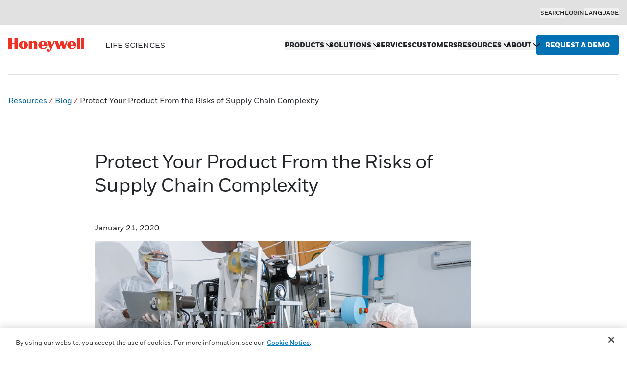

--- FILE ---
content_type: text/html; charset=UTF-8
request_url: https://www.spartasystems.com/resources/protect-your-product-from-the-risks-of-supply-chain-complexity/
body_size: 31996
content:
<!DOCTYPE html>
<html id="sitetop" lang="en-US" class="attop">

<head><meta charset="UTF-8" /><script>if(navigator.userAgent.match(/MSIE|Internet Explorer/i)||navigator.userAgent.match(/Trident\/7\..*?rv:11/i)){var href=document.location.href;if(!href.match(/[?&]nowprocket/)){if(href.indexOf("?")==-1){if(href.indexOf("#")==-1){document.location.href=href+"?nowprocket=1"}else{document.location.href=href.replace("#","?nowprocket=1#")}}else{if(href.indexOf("#")==-1){document.location.href=href+"&nowprocket=1"}else{document.location.href=href.replace("#","&nowprocket=1#")}}}}</script><script>(()=>{class RocketLazyLoadScripts{constructor(){this.v="2.0.4",this.userEvents=["keydown","keyup","mousedown","mouseup","mousemove","mouseover","mouseout","touchmove","touchstart","touchend","touchcancel","wheel","click","dblclick","input"],this.attributeEvents=["onblur","onclick","oncontextmenu","ondblclick","onfocus","onmousedown","onmouseenter","onmouseleave","onmousemove","onmouseout","onmouseover","onmouseup","onmousewheel","onscroll","onsubmit"]}async t(){this.i(),this.o(),/iP(ad|hone)/.test(navigator.userAgent)&&this.h(),this.u(),this.l(this),this.m(),this.k(this),this.p(this),this._(),await Promise.all([this.R(),this.L()]),this.lastBreath=Date.now(),this.S(this),this.P(),this.D(),this.O(),this.M(),await this.C(this.delayedScripts.normal),await this.C(this.delayedScripts.defer),await this.C(this.delayedScripts.async),await this.T(),await this.F(),await this.j(),await this.A(),window.dispatchEvent(new Event("rocket-allScriptsLoaded")),this.everythingLoaded=!0,this.lastTouchEnd&&await new Promise(t=>setTimeout(t,500-Date.now()+this.lastTouchEnd)),this.I(),this.H(),this.U(),this.W()}i(){this.CSPIssue=sessionStorage.getItem("rocketCSPIssue"),document.addEventListener("securitypolicyviolation",t=>{this.CSPIssue||"script-src-elem"!==t.violatedDirective||"data"!==t.blockedURI||(this.CSPIssue=!0,sessionStorage.setItem("rocketCSPIssue",!0))},{isRocket:!0})}o(){window.addEventListener("pageshow",t=>{this.persisted=t.persisted,this.realWindowLoadedFired=!0},{isRocket:!0}),window.addEventListener("pagehide",()=>{this.onFirstUserAction=null},{isRocket:!0})}h(){let t;function e(e){t=e}window.addEventListener("touchstart",e,{isRocket:!0}),window.addEventListener("touchend",function i(o){o.changedTouches[0]&&t.changedTouches[0]&&Math.abs(o.changedTouches[0].pageX-t.changedTouches[0].pageX)<10&&Math.abs(o.changedTouches[0].pageY-t.changedTouches[0].pageY)<10&&o.timeStamp-t.timeStamp<200&&(window.removeEventListener("touchstart",e,{isRocket:!0}),window.removeEventListener("touchend",i,{isRocket:!0}),"INPUT"===o.target.tagName&&"text"===o.target.type||(o.target.dispatchEvent(new TouchEvent("touchend",{target:o.target,bubbles:!0})),o.target.dispatchEvent(new MouseEvent("mouseover",{target:o.target,bubbles:!0})),o.target.dispatchEvent(new PointerEvent("click",{target:o.target,bubbles:!0,cancelable:!0,detail:1,clientX:o.changedTouches[0].clientX,clientY:o.changedTouches[0].clientY})),event.preventDefault()))},{isRocket:!0})}q(t){this.userActionTriggered||("mousemove"!==t.type||this.firstMousemoveIgnored?"keyup"===t.type||"mouseover"===t.type||"mouseout"===t.type||(this.userActionTriggered=!0,this.onFirstUserAction&&this.onFirstUserAction()):this.firstMousemoveIgnored=!0),"click"===t.type&&t.preventDefault(),t.stopPropagation(),t.stopImmediatePropagation(),"touchstart"===this.lastEvent&&"touchend"===t.type&&(this.lastTouchEnd=Date.now()),"click"===t.type&&(this.lastTouchEnd=0),this.lastEvent=t.type,t.composedPath&&t.composedPath()[0].getRootNode()instanceof ShadowRoot&&(t.rocketTarget=t.composedPath()[0]),this.savedUserEvents.push(t)}u(){this.savedUserEvents=[],this.userEventHandler=this.q.bind(this),this.userEvents.forEach(t=>window.addEventListener(t,this.userEventHandler,{passive:!1,isRocket:!0})),document.addEventListener("visibilitychange",this.userEventHandler,{isRocket:!0})}U(){this.userEvents.forEach(t=>window.removeEventListener(t,this.userEventHandler,{passive:!1,isRocket:!0})),document.removeEventListener("visibilitychange",this.userEventHandler,{isRocket:!0}),this.savedUserEvents.forEach(t=>{(t.rocketTarget||t.target).dispatchEvent(new window[t.constructor.name](t.type,t))})}m(){const t="return false",e=Array.from(this.attributeEvents,t=>"data-rocket-"+t),i="["+this.attributeEvents.join("],[")+"]",o="[data-rocket-"+this.attributeEvents.join("],[data-rocket-")+"]",s=(e,i,o)=>{o&&o!==t&&(e.setAttribute("data-rocket-"+i,o),e["rocket"+i]=new Function("event",o),e.setAttribute(i,t))};new MutationObserver(t=>{for(const n of t)"attributes"===n.type&&(n.attributeName.startsWith("data-rocket-")||this.everythingLoaded?n.attributeName.startsWith("data-rocket-")&&this.everythingLoaded&&this.N(n.target,n.attributeName.substring(12)):s(n.target,n.attributeName,n.target.getAttribute(n.attributeName))),"childList"===n.type&&n.addedNodes.forEach(t=>{if(t.nodeType===Node.ELEMENT_NODE)if(this.everythingLoaded)for(const i of[t,...t.querySelectorAll(o)])for(const t of i.getAttributeNames())e.includes(t)&&this.N(i,t.substring(12));else for(const e of[t,...t.querySelectorAll(i)])for(const t of e.getAttributeNames())this.attributeEvents.includes(t)&&s(e,t,e.getAttribute(t))})}).observe(document,{subtree:!0,childList:!0,attributeFilter:[...this.attributeEvents,...e]})}I(){this.attributeEvents.forEach(t=>{document.querySelectorAll("[data-rocket-"+t+"]").forEach(e=>{this.N(e,t)})})}N(t,e){const i=t.getAttribute("data-rocket-"+e);i&&(t.setAttribute(e,i),t.removeAttribute("data-rocket-"+e))}k(t){Object.defineProperty(HTMLElement.prototype,"onclick",{get(){return this.rocketonclick||null},set(e){this.rocketonclick=e,this.setAttribute(t.everythingLoaded?"onclick":"data-rocket-onclick","this.rocketonclick(event)")}})}S(t){function e(e,i){let o=e[i];e[i]=null,Object.defineProperty(e,i,{get:()=>o,set(s){t.everythingLoaded?o=s:e["rocket"+i]=o=s}})}e(document,"onreadystatechange"),e(window,"onload"),e(window,"onpageshow");try{Object.defineProperty(document,"readyState",{get:()=>t.rocketReadyState,set(e){t.rocketReadyState=e},configurable:!0}),document.readyState="loading"}catch(t){console.log("WPRocket DJE readyState conflict, bypassing")}}l(t){this.originalAddEventListener=EventTarget.prototype.addEventListener,this.originalRemoveEventListener=EventTarget.prototype.removeEventListener,this.savedEventListeners=[],EventTarget.prototype.addEventListener=function(e,i,o){o&&o.isRocket||!t.B(e,this)&&!t.userEvents.includes(e)||t.B(e,this)&&!t.userActionTriggered||e.startsWith("rocket-")||t.everythingLoaded?t.originalAddEventListener.call(this,e,i,o):(t.savedEventListeners.push({target:this,remove:!1,type:e,func:i,options:o}),"mouseenter"!==e&&"mouseleave"!==e||t.originalAddEventListener.call(this,e,t.savedUserEvents.push,o))},EventTarget.prototype.removeEventListener=function(e,i,o){o&&o.isRocket||!t.B(e,this)&&!t.userEvents.includes(e)||t.B(e,this)&&!t.userActionTriggered||e.startsWith("rocket-")||t.everythingLoaded?t.originalRemoveEventListener.call(this,e,i,o):t.savedEventListeners.push({target:this,remove:!0,type:e,func:i,options:o})}}J(t,e){this.savedEventListeners=this.savedEventListeners.filter(i=>{let o=i.type,s=i.target||window;return e!==o||t!==s||(this.B(o,s)&&(i.type="rocket-"+o),this.$(i),!1)})}H(){EventTarget.prototype.addEventListener=this.originalAddEventListener,EventTarget.prototype.removeEventListener=this.originalRemoveEventListener,this.savedEventListeners.forEach(t=>this.$(t))}$(t){t.remove?this.originalRemoveEventListener.call(t.target,t.type,t.func,t.options):this.originalAddEventListener.call(t.target,t.type,t.func,t.options)}p(t){let e;function i(e){return t.everythingLoaded?e:e.split(" ").map(t=>"load"===t||t.startsWith("load.")?"rocket-jquery-load":t).join(" ")}function o(o){function s(e){const s=o.fn[e];o.fn[e]=o.fn.init.prototype[e]=function(){return this[0]===window&&t.userActionTriggered&&("string"==typeof arguments[0]||arguments[0]instanceof String?arguments[0]=i(arguments[0]):"object"==typeof arguments[0]&&Object.keys(arguments[0]).forEach(t=>{const e=arguments[0][t];delete arguments[0][t],arguments[0][i(t)]=e})),s.apply(this,arguments),this}}if(o&&o.fn&&!t.allJQueries.includes(o)){const e={DOMContentLoaded:[],"rocket-DOMContentLoaded":[]};for(const t in e)document.addEventListener(t,()=>{e[t].forEach(t=>t())},{isRocket:!0});o.fn.ready=o.fn.init.prototype.ready=function(i){function s(){parseInt(o.fn.jquery)>2?setTimeout(()=>i.bind(document)(o)):i.bind(document)(o)}return"function"==typeof i&&(t.realDomReadyFired?!t.userActionTriggered||t.fauxDomReadyFired?s():e["rocket-DOMContentLoaded"].push(s):e.DOMContentLoaded.push(s)),o([])},s("on"),s("one"),s("off"),t.allJQueries.push(o)}e=o}t.allJQueries=[],o(window.jQuery),Object.defineProperty(window,"jQuery",{get:()=>e,set(t){o(t)}})}P(){const t=new Map;document.write=document.writeln=function(e){const i=document.currentScript,o=document.createRange(),s=i.parentElement;let n=t.get(i);void 0===n&&(n=i.nextSibling,t.set(i,n));const c=document.createDocumentFragment();o.setStart(c,0),c.appendChild(o.createContextualFragment(e)),s.insertBefore(c,n)}}async R(){return new Promise(t=>{this.userActionTriggered?t():this.onFirstUserAction=t})}async L(){return new Promise(t=>{document.addEventListener("DOMContentLoaded",()=>{this.realDomReadyFired=!0,t()},{isRocket:!0})})}async j(){return this.realWindowLoadedFired?Promise.resolve():new Promise(t=>{window.addEventListener("load",t,{isRocket:!0})})}M(){this.pendingScripts=[];this.scriptsMutationObserver=new MutationObserver(t=>{for(const e of t)e.addedNodes.forEach(t=>{"SCRIPT"!==t.tagName||t.noModule||t.isWPRocket||this.pendingScripts.push({script:t,promise:new Promise(e=>{const i=()=>{const i=this.pendingScripts.findIndex(e=>e.script===t);i>=0&&this.pendingScripts.splice(i,1),e()};t.addEventListener("load",i,{isRocket:!0}),t.addEventListener("error",i,{isRocket:!0}),setTimeout(i,1e3)})})})}),this.scriptsMutationObserver.observe(document,{childList:!0,subtree:!0})}async F(){await this.X(),this.pendingScripts.length?(await this.pendingScripts[0].promise,await this.F()):this.scriptsMutationObserver.disconnect()}D(){this.delayedScripts={normal:[],async:[],defer:[]},document.querySelectorAll("script[type$=rocketlazyloadscript]").forEach(t=>{t.hasAttribute("data-rocket-src")?t.hasAttribute("async")&&!1!==t.async?this.delayedScripts.async.push(t):t.hasAttribute("defer")&&!1!==t.defer||"module"===t.getAttribute("data-rocket-type")?this.delayedScripts.defer.push(t):this.delayedScripts.normal.push(t):this.delayedScripts.normal.push(t)})}async _(){await this.L();let t=[];document.querySelectorAll("script[type$=rocketlazyloadscript][data-rocket-src]").forEach(e=>{let i=e.getAttribute("data-rocket-src");if(i&&!i.startsWith("data:")){i.startsWith("//")&&(i=location.protocol+i);try{const o=new URL(i).origin;o!==location.origin&&t.push({src:o,crossOrigin:e.crossOrigin||"module"===e.getAttribute("data-rocket-type")})}catch(t){}}}),t=[...new Map(t.map(t=>[JSON.stringify(t),t])).values()],this.Y(t,"preconnect")}async G(t){if(await this.K(),!0!==t.noModule||!("noModule"in HTMLScriptElement.prototype))return new Promise(e=>{let i;function o(){(i||t).setAttribute("data-rocket-status","executed"),e()}try{if(navigator.userAgent.includes("Firefox/")||""===navigator.vendor||this.CSPIssue)i=document.createElement("script"),[...t.attributes].forEach(t=>{let e=t.nodeName;"type"!==e&&("data-rocket-type"===e&&(e="type"),"data-rocket-src"===e&&(e="src"),i.setAttribute(e,t.nodeValue))}),t.text&&(i.text=t.text),t.nonce&&(i.nonce=t.nonce),i.hasAttribute("src")?(i.addEventListener("load",o,{isRocket:!0}),i.addEventListener("error",()=>{i.setAttribute("data-rocket-status","failed-network"),e()},{isRocket:!0}),setTimeout(()=>{i.isConnected||e()},1)):(i.text=t.text,o()),i.isWPRocket=!0,t.parentNode.replaceChild(i,t);else{const i=t.getAttribute("data-rocket-type"),s=t.getAttribute("data-rocket-src");i?(t.type=i,t.removeAttribute("data-rocket-type")):t.removeAttribute("type"),t.addEventListener("load",o,{isRocket:!0}),t.addEventListener("error",i=>{this.CSPIssue&&i.target.src.startsWith("data:")?(console.log("WPRocket: CSP fallback activated"),t.removeAttribute("src"),this.G(t).then(e)):(t.setAttribute("data-rocket-status","failed-network"),e())},{isRocket:!0}),s?(t.fetchPriority="high",t.removeAttribute("data-rocket-src"),t.src=s):t.src="data:text/javascript;base64,"+window.btoa(unescape(encodeURIComponent(t.text)))}}catch(i){t.setAttribute("data-rocket-status","failed-transform"),e()}});t.setAttribute("data-rocket-status","skipped")}async C(t){const e=t.shift();return e?(e.isConnected&&await this.G(e),this.C(t)):Promise.resolve()}O(){this.Y([...this.delayedScripts.normal,...this.delayedScripts.defer,...this.delayedScripts.async],"preload")}Y(t,e){this.trash=this.trash||[];let i=!0;var o=document.createDocumentFragment();t.forEach(t=>{const s=t.getAttribute&&t.getAttribute("data-rocket-src")||t.src;if(s&&!s.startsWith("data:")){const n=document.createElement("link");n.href=s,n.rel=e,"preconnect"!==e&&(n.as="script",n.fetchPriority=i?"high":"low"),t.getAttribute&&"module"===t.getAttribute("data-rocket-type")&&(n.crossOrigin=!0),t.crossOrigin&&(n.crossOrigin=t.crossOrigin),t.integrity&&(n.integrity=t.integrity),t.nonce&&(n.nonce=t.nonce),o.appendChild(n),this.trash.push(n),i=!1}}),document.head.appendChild(o)}W(){this.trash.forEach(t=>t.remove())}async T(){try{document.readyState="interactive"}catch(t){}this.fauxDomReadyFired=!0;try{await this.K(),this.J(document,"readystatechange"),document.dispatchEvent(new Event("rocket-readystatechange")),await this.K(),document.rocketonreadystatechange&&document.rocketonreadystatechange(),await this.K(),this.J(document,"DOMContentLoaded"),document.dispatchEvent(new Event("rocket-DOMContentLoaded")),await this.K(),this.J(window,"DOMContentLoaded"),window.dispatchEvent(new Event("rocket-DOMContentLoaded"))}catch(t){console.error(t)}}async A(){try{document.readyState="complete"}catch(t){}try{await this.K(),this.J(document,"readystatechange"),document.dispatchEvent(new Event("rocket-readystatechange")),await this.K(),document.rocketonreadystatechange&&document.rocketonreadystatechange(),await this.K(),this.J(window,"load"),window.dispatchEvent(new Event("rocket-load")),await this.K(),window.rocketonload&&window.rocketonload(),await this.K(),this.allJQueries.forEach(t=>t(window).trigger("rocket-jquery-load")),await this.K(),this.J(window,"pageshow");const t=new Event("rocket-pageshow");t.persisted=this.persisted,window.dispatchEvent(t),await this.K(),window.rocketonpageshow&&window.rocketonpageshow({persisted:this.persisted})}catch(t){console.error(t)}}async K(){Date.now()-this.lastBreath>45&&(await this.X(),this.lastBreath=Date.now())}async X(){return document.hidden?new Promise(t=>setTimeout(t)):new Promise(t=>requestAnimationFrame(t))}B(t,e){return e===document&&"readystatechange"===t||(e===document&&"DOMContentLoaded"===t||(e===window&&"DOMContentLoaded"===t||(e===window&&"load"===t||e===window&&"pageshow"===t)))}static run(){(new RocketLazyLoadScripts).t()}}RocketLazyLoadScripts.run()})();</script>

                        <script nowprocket type="text/javascript" src="https://cdn.cookielaw.org/consent/b8511f13-c093-49e5-bde9-d3416c8b1087/OtAutoBlock.js" >
        </script>

        <script nowprocket src="https://cdn.cookielaw.org/scripttemplates/otSDKStub.js"  type="text/javascript" charset="UTF-8" data-domain-script="b8511f13-c093-49e5-bde9-d3416c8b1087" >
        </script>

        <script nowprocket type="text/javascript">
            function OptanonWrapper() { }
        </script>
                <!-- Google Tag Manager -->
    <script type="rocketlazyloadscript">
        (function(w, d, s, l, i) {
            w[l] = w[l] || [];
            w[l].push({
                'gtm.start': new Date().getTime(),
                event: 'gtm.js'
            });
            var f = d.getElementsByTagName(s)[0],
                j = d.createElement(s),
                dl = l != 'dataLayer' ? '&l=' + l : '';
            j.async = true;
            j.src =
                'https://www.googletagmanager.com/gtm.js?id=' + i + dl;
            f.parentNode.insertBefore(j, f);
        })(window, document, 'script', 'dataLayer', 'GTM-MXSDM69');
    </script>
    <!-- End Google Tag Manager -->
    
    <meta http-equiv="X-UA-Compatible" content="IE=edge, chome=1" />
    
    <meta name="viewport" content="width=device-width,initial-scale=1">

    <!--<link rel="apple-touch-icon" sizes="180x180" href="/apple-touch-icon.png">
    <link rel="icon" type="image/png" sizes="32x32" href="/favicon-32x32.png">
    <link rel="icon" type="image/png" sizes="16x16" href="/favicon-16x16.png">
    <link rel="apple-touch-icon" sizes="180x180" href="/favicon.png">
    <link rel="icon" type="image/png" href="/favicon.png">
    <link rel="manifest" href="/site.webmanifest">
    <link rel="mask-icon" href="/safari-pinned-tab.svg" color="#5bbad5">
    <meta name="msapplication-TileColor" content="#da532c">-->

    <!-- Favicons start -->
    <link rel="apple-touch-icon-precomposed" sizes="57x57" href="/apple-touch-icon-57x57.png" />
    <link rel="apple-touch-icon-precomposed" sizes="114x114" href="/apple-touch-icon-114x114.png" />
    <link rel="apple-touch-icon-precomposed" sizes="72x72" href="/apple-touch-icon-72x72.png" />
    <link rel="apple-touch-icon-precomposed" sizes="144x144" href="/apple-touch-icon-144x144.png" />
    <link rel="apple-touch-icon-precomposed" sizes="60x60" href="/apple-touch-icon-60x60.png" />
    <link rel="apple-touch-icon-precomposed" sizes="120x120" href="/apple-touch-icon-120x120.png" />
    <link rel="apple-touch-icon-precomposed" sizes="76x76" href="/apple-touch-icon-76x76.png" />
    <link rel="apple-touch-icon-precomposed" sizes="152x152" href="/apple-touch-icon-152x152.png" />
    <link rel="icon" type="image/png" href="/favicon-196x196.png" sizes="196x196" />
    <link rel="icon" type="image/png" href="/favicon-96x96.png" sizes="96x96" />
    <link rel="icon" type="image/png" href="/favicon-32x32.png" sizes="32x32" />
    <link rel="icon" type="image/png" href="/favicon-16x16.png" sizes="16x16" />
    <link rel="icon" type="image/png" href="/favicon-128.png" sizes="128x128" />
    <meta name="application-name" content="&nbsp;" />
    <meta name="msapplication-TileColor" content="#FFFFFF" />
    <meta name="msapplication-TileImage" content="/mstile-144x144.png" />
    <meta name="msapplication-square70x70logo" content="/mstile-70x70.png" />
    <meta name="msapplication-square150x150logo" content="/mstile-150x150.png" />
    <meta name="msapplication-wide310x150logo" content="/mstile-310x150.png" />
    <meta name="msapplication-square310x310logo" content="/mstile-310x310.png" />
    <!-- Favicons end -->

    <meta name="theme-color" content="#ffffff">
    <meta name='robots' content='index, follow, max-image-preview:large, max-snippet:-1, max-video-preview:-1' />

		<link rel="preload" href="https://www.spartasystems.com/wp-content/themes/sparta_theme/assets/fonts/honeywell/HoneywellSansWeb-Black.woff2" as="font" type="font/woff2" crossorigin="anonymous">
		<link rel="preload" href="https://www.spartasystems.com/wp-content/themes/sparta_theme/assets/fonts/honeywell/HoneywellSansWeb-Medium.woff2" as="font" type="font/woff2" crossorigin="anonymous">

	
	<!-- This site is optimized with the Yoast SEO plugin v26.8 - https://yoast.com/product/yoast-seo-wordpress/ -->
	<title>Protect Your Product From the Risks of Supply Chain Complexity - Honeywell</title>
	<meta name="description" content="When it comes to the supply chain complexity, visibility and collaboration are an integral part of a proactive quality management approach." />
	<link rel="canonical" href="https://www.spartasystems.com/resources/protect-your-product-from-the-risks-of-supply-chain-complexity/" />
	<meta property="og:locale" content="en_US" />
	<meta property="og:type" content="article" />
	<meta property="og:title" content="Protect Your Product From the Risks of Supply Chain Complexity - Honeywell" />
	<meta property="og:description" content="When it comes to the supply chain complexity, visibility and collaboration are an integral part of a proactive quality management approach." />
	<meta property="og:url" content="https://www.spartasystems.com/resources/protect-your-product-from-the-risks-of-supply-chain-complexity/" />
	<meta property="og:site_name" content="Honeywell" />
	<meta property="article:publisher" content="https://www.facebook.com/SpartaSystems/" />
	<meta property="article:modified_time" content="2024-08-13T14:57:30+00:00" />
	<meta property="og:image" content="https://www.spartasystems.com/wp-content/uploads/2021/11/ind-meddev02-437x210-1.jpg" />
	<meta property="og:image:width" content="437" />
	<meta property="og:image:height" content="210" />
	<meta property="og:image:type" content="image/jpeg" />
	<meta name="twitter:card" content="summary_large_image" />
	<meta name="twitter:site" content="@SpartaSystems" />
	<meta name="twitter:label1" content="Est. reading time" />
	<meta name="twitter:data1" content="3 minutes" />
	<script type="application/ld+json" class="yoast-schema-graph">{"@context":"https://schema.org","@graph":[{"@type":"Article","@id":"https://www.spartasystems.com/resources/protect-your-product-from-the-risks-of-supply-chain-complexity/#article","isPartOf":{"@id":"https://www.spartasystems.com/resources/protect-your-product-from-the-risks-of-supply-chain-complexity/"},"author":{"name":"Sparta Systems","@id":"https://www.spartasystems.com/#/schema/person/6a0ce7eac89172041d40bd1d00839b17"},"headline":"Protect Your Product From the Risks of Supply Chain Complexity","datePublished":"2020-01-21T07:34:00+00:00","dateModified":"2024-08-13T14:57:30+00:00","mainEntityOfPage":{"@id":"https://www.spartasystems.com/resources/protect-your-product-from-the-risks-of-supply-chain-complexity/"},"wordCount":640,"publisher":{"@id":"https://www.spartasystems.com/#organization"},"image":{"@id":"https://www.spartasystems.com/resources/protect-your-product-from-the-risks-of-supply-chain-complexity/#primaryimage"},"thumbnailUrl":"https://www.spartasystems.com/wp-content/uploads/2021/11/ind-meddev02-437x210-1.jpg","inLanguage":"en-US"},{"@type":"WebPage","@id":"https://www.spartasystems.com/resources/protect-your-product-from-the-risks-of-supply-chain-complexity/","url":"https://www.spartasystems.com/resources/protect-your-product-from-the-risks-of-supply-chain-complexity/","name":"Protect Your Product From the Risks of Supply Chain Complexity - Honeywell","isPartOf":{"@id":"https://www.spartasystems.com/#website"},"primaryImageOfPage":{"@id":"https://www.spartasystems.com/resources/protect-your-product-from-the-risks-of-supply-chain-complexity/#primaryimage"},"image":{"@id":"https://www.spartasystems.com/resources/protect-your-product-from-the-risks-of-supply-chain-complexity/#primaryimage"},"thumbnailUrl":"https://www.spartasystems.com/wp-content/uploads/2021/11/ind-meddev02-437x210-1.jpg","datePublished":"2020-01-21T07:34:00+00:00","dateModified":"2024-08-13T14:57:30+00:00","description":"When it comes to the supply chain complexity, visibility and collaboration are an integral part of a proactive quality management approach.","breadcrumb":{"@id":"https://www.spartasystems.com/resources/protect-your-product-from-the-risks-of-supply-chain-complexity/#breadcrumb"},"inLanguage":"en-US","potentialAction":[{"@type":"ReadAction","target":["https://www.spartasystems.com/resources/protect-your-product-from-the-risks-of-supply-chain-complexity/"]}]},{"@type":"ImageObject","inLanguage":"en-US","@id":"https://www.spartasystems.com/resources/protect-your-product-from-the-risks-of-supply-chain-complexity/#primaryimage","url":"https://www.spartasystems.com/wp-content/uploads/2021/11/ind-meddev02-437x210-1.jpg","contentUrl":"https://www.spartasystems.com/wp-content/uploads/2021/11/ind-meddev02-437x210-1.jpg","width":437,"height":210},{"@type":"BreadcrumbList","@id":"https://www.spartasystems.com/resources/protect-your-product-from-the-risks-of-supply-chain-complexity/#breadcrumb","itemListElement":[{"@type":"ListItem","position":1,"name":"Home","item":"https://www.spartasystems.com/"},{"@type":"ListItem","position":2,"name":"Resource Posts","item":"https://www.spartasystems.com/resources/"},{"@type":"ListItem","position":3,"name":"Protect Your Product From the Risks of Supply Chain Complexity"}]},{"@type":"WebSite","@id":"https://www.spartasystems.com/#website","url":"https://www.spartasystems.com/","name":"Honeywell","description":"LIFE SCIENCES","publisher":{"@id":"https://www.spartasystems.com/#organization"},"potentialAction":[{"@type":"SearchAction","target":{"@type":"EntryPoint","urlTemplate":"https://www.spartasystems.com/?s={search_term_string}"},"query-input":{"@type":"PropertyValueSpecification","valueRequired":true,"valueName":"search_term_string"}}],"inLanguage":"en-US"},{"@type":"Organization","@id":"https://www.spartasystems.com/#organization","name":"Honeywell | Life Sciences","url":"https://www.spartasystems.com/","logo":{"@type":"ImageObject","inLanguage":"en-US","@id":"https://www.spartasystems.com/#/schema/logo/image/","url":"https://www.spartasystems.com/wp-content/uploads/2023/10/honeywell-social-default-400x220-1.png","contentUrl":"https://www.spartasystems.com/wp-content/uploads/2023/10/honeywell-social-default-400x220-1.png","width":400,"height":220,"caption":"Honeywell | Life Sciences"},"image":{"@id":"https://www.spartasystems.com/#/schema/logo/image/"},"sameAs":["https://www.facebook.com/SpartaSystems/","https://x.com/SpartaSystems","https://www.linkedin.com/company/sparta-systems-inc-/","https://www.youtube.com/channel/UC69BILcMaM_p0hR0xsQ9Fpw"]},{"@type":"Person","@id":"https://www.spartasystems.com/#/schema/person/6a0ce7eac89172041d40bd1d00839b17","name":"Sparta Systems","image":{"@type":"ImageObject","inLanguage":"en-US","@id":"https://www.spartasystems.com/#/schema/person/image/","url":"https://secure.gravatar.com/avatar/a9628af4404813231f677a5de85f4c0763988697e0d513c1ef9a327c94faf707?s=96&d=mm&r=g","contentUrl":"https://secure.gravatar.com/avatar/a9628af4404813231f677a5de85f4c0763988697e0d513c1ef9a327c94faf707?s=96&d=mm&r=g","caption":"Sparta Systems"},"url":"https://www.spartasystems.com/author/path_admin/"}]}</script>
	<!-- / Yoast SEO plugin. -->



<link rel="alternate" type="application/rss+xml" title="Honeywell &raquo; Feed" href="https://www.spartasystems.com/feed/" />
<link rel="alternate" title="oEmbed (JSON)" type="application/json+oembed" href="https://www.spartasystems.com/wp-json/oembed/1.0/embed?url=https%3A%2F%2Fwww.spartasystems.com%2Fresources%2Fprotect-your-product-from-the-risks-of-supply-chain-complexity%2F" />
<link rel="alternate" title="oEmbed (XML)" type="text/xml+oembed" href="https://www.spartasystems.com/wp-json/oembed/1.0/embed?url=https%3A%2F%2Fwww.spartasystems.com%2Fresources%2Fprotect-your-product-from-the-risks-of-supply-chain-complexity%2F&#038;format=xml" />
<style id='wp-img-auto-sizes-contain-inline-css'>
img:is([sizes=auto i],[sizes^="auto," i]){contain-intrinsic-size:3000px 1500px}
/*# sourceURL=wp-img-auto-sizes-contain-inline-css */
</style>
<link rel='stylesheet' id='wp-block-library-css' href='https://www.spartasystems.com/wp-includes/css/dist/block-library/style.min.css?ver=6.9' media='all' />
<style id='wp-block-heading-inline-css'>
h1:where(.wp-block-heading).has-background,h2:where(.wp-block-heading).has-background,h3:where(.wp-block-heading).has-background,h4:where(.wp-block-heading).has-background,h5:where(.wp-block-heading).has-background,h6:where(.wp-block-heading).has-background{padding:1.25em 2.375em}h1.has-text-align-left[style*=writing-mode]:where([style*=vertical-lr]),h1.has-text-align-right[style*=writing-mode]:where([style*=vertical-rl]),h2.has-text-align-left[style*=writing-mode]:where([style*=vertical-lr]),h2.has-text-align-right[style*=writing-mode]:where([style*=vertical-rl]),h3.has-text-align-left[style*=writing-mode]:where([style*=vertical-lr]),h3.has-text-align-right[style*=writing-mode]:where([style*=vertical-rl]),h4.has-text-align-left[style*=writing-mode]:where([style*=vertical-lr]),h4.has-text-align-right[style*=writing-mode]:where([style*=vertical-rl]),h5.has-text-align-left[style*=writing-mode]:where([style*=vertical-lr]),h5.has-text-align-right[style*=writing-mode]:where([style*=vertical-rl]),h6.has-text-align-left[style*=writing-mode]:where([style*=vertical-lr]),h6.has-text-align-right[style*=writing-mode]:where([style*=vertical-rl]){rotate:180deg}
/*# sourceURL=https://www.spartasystems.com/wp-includes/blocks/heading/style.min.css */
</style>
<style id='wp-block-list-inline-css'>
ol,ul{box-sizing:border-box}:root :where(.wp-block-list.has-background){padding:1.25em 2.375em}
/*# sourceURL=https://www.spartasystems.com/wp-includes/blocks/list/style.min.css */
</style>
<style id='wp-block-paragraph-inline-css'>
.is-small-text{font-size:.875em}.is-regular-text{font-size:1em}.is-large-text{font-size:2.25em}.is-larger-text{font-size:3em}.has-drop-cap:not(:focus):first-letter{float:left;font-size:8.4em;font-style:normal;font-weight:100;line-height:.68;margin:.05em .1em 0 0;text-transform:uppercase}body.rtl .has-drop-cap:not(:focus):first-letter{float:none;margin-left:.1em}p.has-drop-cap.has-background{overflow:hidden}:root :where(p.has-background){padding:1.25em 2.375em}:where(p.has-text-color:not(.has-link-color)) a{color:inherit}p.has-text-align-left[style*="writing-mode:vertical-lr"],p.has-text-align-right[style*="writing-mode:vertical-rl"]{rotate:180deg}
/*# sourceURL=https://www.spartasystems.com/wp-includes/blocks/paragraph/style.min.css */
</style>
<style id='global-styles-inline-css'>
:root{--wp--preset--aspect-ratio--square: 1;--wp--preset--aspect-ratio--4-3: 4/3;--wp--preset--aspect-ratio--3-4: 3/4;--wp--preset--aspect-ratio--3-2: 3/2;--wp--preset--aspect-ratio--2-3: 2/3;--wp--preset--aspect-ratio--16-9: 16/9;--wp--preset--aspect-ratio--9-16: 9/16;--wp--preset--color--black: #000000;--wp--preset--color--cyan-bluish-gray: #abb8c3;--wp--preset--color--white: #FFFFFF;--wp--preset--color--pale-pink: #f78da7;--wp--preset--color--vivid-red: #cf2e2e;--wp--preset--color--luminous-vivid-orange: #ff6900;--wp--preset--color--luminous-vivid-amber: #fcb900;--wp--preset--color--light-green-cyan: #7bdcb5;--wp--preset--color--vivid-green-cyan: #00d084;--wp--preset--color--pale-cyan-blue: #8ed1fc;--wp--preset--color--vivid-cyan-blue: #0693e3;--wp--preset--color--vivid-purple: #9b51e0;--wp--preset--color--chinese-white: #E1E1E1;--wp--preset--color--dark-silver: #707070;--wp--preset--color--eerie-black: #1D1D1D;--wp--preset--color--cultured: #F7F7F7;--wp--preset--color--dark-gunmetal: #212529;--wp--preset--color--ocean-boat-blue: #007BC2;--wp--preset--color--honolulu-blue: #0071B3;--wp--preset--color--sea-blue: #00629B;--wp--preset--color--permanent-geranium-lake: #EE3124;--wp--preset--gradient--vivid-cyan-blue-to-vivid-purple: linear-gradient(135deg,rgb(6,147,227) 0%,rgb(155,81,224) 100%);--wp--preset--gradient--light-green-cyan-to-vivid-green-cyan: linear-gradient(135deg,rgb(122,220,180) 0%,rgb(0,208,130) 100%);--wp--preset--gradient--luminous-vivid-amber-to-luminous-vivid-orange: linear-gradient(135deg,rgb(252,185,0) 0%,rgb(255,105,0) 100%);--wp--preset--gradient--luminous-vivid-orange-to-vivid-red: linear-gradient(135deg,rgb(255,105,0) 0%,rgb(207,46,46) 100%);--wp--preset--gradient--very-light-gray-to-cyan-bluish-gray: linear-gradient(135deg,rgb(238,238,238) 0%,rgb(169,184,195) 100%);--wp--preset--gradient--cool-to-warm-spectrum: linear-gradient(135deg,rgb(74,234,220) 0%,rgb(151,120,209) 20%,rgb(207,42,186) 40%,rgb(238,44,130) 60%,rgb(251,105,98) 80%,rgb(254,248,76) 100%);--wp--preset--gradient--blush-light-purple: linear-gradient(135deg,rgb(255,206,236) 0%,rgb(152,150,240) 100%);--wp--preset--gradient--blush-bordeaux: linear-gradient(135deg,rgb(254,205,165) 0%,rgb(254,45,45) 50%,rgb(107,0,62) 100%);--wp--preset--gradient--luminous-dusk: linear-gradient(135deg,rgb(255,203,112) 0%,rgb(199,81,192) 50%,rgb(65,88,208) 100%);--wp--preset--gradient--pale-ocean: linear-gradient(135deg,rgb(255,245,203) 0%,rgb(182,227,212) 50%,rgb(51,167,181) 100%);--wp--preset--gradient--electric-grass: linear-gradient(135deg,rgb(202,248,128) 0%,rgb(113,206,126) 100%);--wp--preset--gradient--midnight: linear-gradient(135deg,rgb(2,3,129) 0%,rgb(40,116,252) 100%);--wp--preset--gradient--primary-contrast: linear-gradient(0deg, var(--wp--preset--color--primary) 0%, var(--wp--preset--color--light-grey) 100%);--wp--preset--font-size--small: 12px;--wp--preset--font-size--medium: 16px;--wp--preset--font-size--large: clamp(20px, 1.25rem + ((1vw - 3.2px) * 0.432), 24px);--wp--preset--font-size--x-large: clamp(36px, 2.25rem + ((1vw - 3.2px) * 1.296), 48px);--wp--preset--font-size--font-12-px: 12px;--wp--preset--font-size--font-14-px: 14px;--wp--preset--font-size--font-16-px: 16px;--wp--preset--font-size--font-18-px: clamp(17px, 1.063rem + ((1vw - 3.2px) * 0.108), 18px);--wp--preset--font-size--font-20-px: clamp(18px, 1.125rem + ((1vw - 3.2px) * 0.216), 20px);--wp--preset--font-size--font-22-px: clamp(20px, 1.25rem + ((1vw - 3.2px) * 0.216), 22px);--wp--preset--font-size--font-24-px: clamp(20px, 1.25rem + ((1vw - 3.2px) * 0.432), 24px);--wp--preset--font-size--font-28-px: clamp(24px, 1.5rem + ((1vw - 3.2px) * 0.432), 28px);--wp--preset--font-size--font-32-px: clamp(28px, 1.75rem + ((1vw - 3.2px) * 0.432), 32px);--wp--preset--font-size--font-36-px: clamp(30px, 1.875rem + ((1vw - 3.2px) * 0.648), 36px);--wp--preset--font-size--font-40-px: clamp(36px, 2.25rem + ((1vw - 3.2px) * 0.432), 40px);--wp--preset--font-size--font-56-px: clamp(42px, 2.625rem + ((1vw - 3.2px) * 1.512), 56px);--wp--preset--font-size--font-60-px: clamp(48px, 3rem + ((1vw - 3.2px) * 1.296), 60px);--wp--preset--font-family--honeywell: Honeywell Sans;--wp--preset--spacing--20: 0.44rem;--wp--preset--spacing--30: 0.67rem;--wp--preset--spacing--40: 1rem;--wp--preset--spacing--50: 1.5rem;--wp--preset--spacing--60: 2.25rem;--wp--preset--spacing--70: 3.38rem;--wp--preset--spacing--80: 5.06rem;--wp--preset--spacing--x-small: 20px;--wp--preset--spacing--small: clamp(30px, 4vw, 40px);--wp--preset--spacing--medium: clamp(40px, 6vw, 60px);--wp--preset--spacing--large: clamp(50px, 8vw, 80px);--wp--preset--spacing--x-large: clamp(60px, 10vw, 100px);--wp--preset--shadow--natural: 6px 6px 9px rgba(0, 0, 0, 0.2);--wp--preset--shadow--deep: 12px 12px 50px rgba(0, 0, 0, 0.4);--wp--preset--shadow--sharp: 6px 6px 0px rgba(0, 0, 0, 0.2);--wp--preset--shadow--outlined: 6px 6px 0px -3px rgb(255, 255, 255), 6px 6px rgb(0, 0, 0);--wp--preset--shadow--crisp: 6px 6px 0px rgb(0, 0, 0);--wp--custom--font-weight--thin: 100;--wp--custom--font-weight--extra-light: 200;--wp--custom--font-weight--light: 300;--wp--custom--font-weight--regular: 400;--wp--custom--font-weight--medium: 500;--wp--custom--font-weight--semi-bold: 600;--wp--custom--font-weight--bold: 700;--wp--custom--font-weight--extra-bold: 800;--wp--custom--font-weight--black: 900;--wp--custom--line-height--body: 1.75;--wp--custom--line-height--heading: 1.2;--wp--custom--line-height--medium: 1.5;--wp--custom--line-height--one: 1;--wp--custom--spacing--outer: 30px;--wp--custom--spacing--gap: 30px;}.wp-block-button .wp-block-button__link{--wp--preset--font-size--small: 14px;--wp--preset--font-size--medium: 20px;--wp--preset--font-size--large: 24px;--wp--preset--spacing--x-small: 10px;--wp--preset--spacing--small: 15px;--wp--preset--spacing--medium: 20px;--wp--preset--spacing--large: 30px;--wp--preset--spacing--x-large: 40px;}:root { --wp--style--global--content-size: 1024px;--wp--style--global--wide-size: 1246px; }:where(body) { margin: 0; }.wp-site-blocks { padding-top: var(--wp--style--root--padding-top); padding-bottom: var(--wp--style--root--padding-bottom); }.has-global-padding { padding-right: var(--wp--style--root--padding-right); padding-left: var(--wp--style--root--padding-left); }.has-global-padding > .alignfull { margin-right: calc(var(--wp--style--root--padding-right) * -1); margin-left: calc(var(--wp--style--root--padding-left) * -1); }.has-global-padding :where(:not(.alignfull.is-layout-flow) > .has-global-padding:not(.wp-block-block, .alignfull)) { padding-right: 0; padding-left: 0; }.has-global-padding :where(:not(.alignfull.is-layout-flow) > .has-global-padding:not(.wp-block-block, .alignfull)) > .alignfull { margin-left: 0; margin-right: 0; }.wp-site-blocks > .alignleft { float: left; margin-right: 2em; }.wp-site-blocks > .alignright { float: right; margin-left: 2em; }.wp-site-blocks > .aligncenter { justify-content: center; margin-left: auto; margin-right: auto; }:where(.wp-site-blocks) > * { margin-block-start: var(--wp--custom--spacing--gap); margin-block-end: 0; }:where(.wp-site-blocks) > :first-child { margin-block-start: 0; }:where(.wp-site-blocks) > :last-child { margin-block-end: 0; }:root { --wp--style--block-gap: var(--wp--custom--spacing--gap); }:root :where(.is-layout-flow) > :first-child{margin-block-start: 0;}:root :where(.is-layout-flow) > :last-child{margin-block-end: 0;}:root :where(.is-layout-flow) > *{margin-block-start: var(--wp--custom--spacing--gap);margin-block-end: 0;}:root :where(.is-layout-constrained) > :first-child{margin-block-start: 0;}:root :where(.is-layout-constrained) > :last-child{margin-block-end: 0;}:root :where(.is-layout-constrained) > *{margin-block-start: var(--wp--custom--spacing--gap);margin-block-end: 0;}:root :where(.is-layout-flex){gap: var(--wp--custom--spacing--gap);}:root :where(.is-layout-grid){gap: var(--wp--custom--spacing--gap);}.is-layout-flow > .alignleft{float: left;margin-inline-start: 0;margin-inline-end: 2em;}.is-layout-flow > .alignright{float: right;margin-inline-start: 2em;margin-inline-end: 0;}.is-layout-flow > .aligncenter{margin-left: auto !important;margin-right: auto !important;}.is-layout-constrained > .alignleft{float: left;margin-inline-start: 0;margin-inline-end: 2em;}.is-layout-constrained > .alignright{float: right;margin-inline-start: 2em;margin-inline-end: 0;}.is-layout-constrained > .aligncenter{margin-left: auto !important;margin-right: auto !important;}.is-layout-constrained > :where(:not(.alignleft):not(.alignright):not(.alignfull)){max-width: var(--wp--style--global--content-size);margin-left: auto !important;margin-right: auto !important;}.is-layout-constrained > .alignwide{max-width: var(--wp--style--global--wide-size);}body .is-layout-flex{display: flex;}.is-layout-flex{flex-wrap: wrap;align-items: center;}.is-layout-flex > :is(*, div){margin: 0;}body .is-layout-grid{display: grid;}.is-layout-grid > :is(*, div){margin: 0;}body{background-color: var(--wp--preset--color--white);color: var(--wp--preset--color--dark-gunmetal);font-family: var(--wp--preset--font-family--honeywell);font-size: var(--wp--preset--font-size--medium);font-weight: var(--wp--custom--font-weight--regular);line-height: var(--wp--custom--line-height--medium);--wp--style--root--padding-top: 0px;--wp--style--root--padding-right: 60px;--wp--style--root--padding-bottom: 0px;--wp--style--root--padding-left: 60px;}a:where(:not(.wp-element-button)){color: var(--wp--preset--color--honolulu-blue);font-weight: var(--wp--custom--font-weight--bold);text-decoration: none;}:root :where(a:where(:not(.wp-element-button)):hover){text-decoration: underline;}h1{font-family: var(--wp-default--font-family);font-size: var(--wp--preset--font-size--font-40-px);font-weight: var(--wp--custom--font-weight--medium);letter-spacing: -0.72px;line-height: var(--wp--custom--line-height--heading);}h2{font-family: var(--wp-default--font-family);font-size: var(--wp--preset--font-size--font-36-px);font-weight: var(--wp--custom--font-weight--medium);letter-spacing: -0.48px;line-height: var(--wp--custom--line-height--heading);}h3{font-family: var(--wp-default--font-family);font-size: var(--wp--preset--font-size--font-32-px);font-weight: var(--wp--custom--font-weight--medium);letter-spacing: -0.24px;line-height: var(--wp--custom--line-height--heading);}h4{font-family: var(--wp-default--font-family);font-size: var(--wp--preset--font-size--font-28-px);font-weight: var(--wp--custom--font-weight--medium);letter-spacing: -0.24px;line-height: var(--wp--custom--line-height--heading);}h5{font-family: var(--wp-default--font-family);font-size: var(--wp--preset--font-size--font-24-px);font-weight: var(--wp--custom--font-weight--medium);letter-spacing: -0.2px;line-height: var(--wp--custom--line-height--heading);}h6{font-family: var(--wp-default--font-family);font-size: var(--wp--preset--font-size--font-20-px);font-weight: var(--wp--custom--font-weight--medium);letter-spacing: -0.18px;line-height: var(--wp--custom--line-height--heading);}:root :where(.wp-element-button, .wp-block-button__link){background-color: var(--wp--preset--color--honolulu-blue);border-radius: 3px;border-width: 0;color: var(--wp--preset--color--white);font-family: inherit;font-size: inherit;font-style: inherit;font-weight: inherit;letter-spacing: inherit;line-height: inherit;padding-top: 13px;padding-right: 27px;padding-bottom: 13px;padding-left: 27px;text-decoration: none;text-transform: inherit;}:root :where(.wp-element-caption, .wp-block-audio figcaption, .wp-block-embed figcaption, .wp-block-gallery figcaption, .wp-block-image figcaption, .wp-block-table figcaption, .wp-block-video figcaption){font-size: var(--wp--preset--font-size--small);margin-top: 10px;margin-bottom: 0px;}cite{font-size: var(--wp--preset--font-size--small);font-style: inherit;}.has-black-color{color: var(--wp--preset--color--black) !important;}.has-cyan-bluish-gray-color{color: var(--wp--preset--color--cyan-bluish-gray) !important;}.has-white-color{color: var(--wp--preset--color--white) !important;}.has-pale-pink-color{color: var(--wp--preset--color--pale-pink) !important;}.has-vivid-red-color{color: var(--wp--preset--color--vivid-red) !important;}.has-luminous-vivid-orange-color{color: var(--wp--preset--color--luminous-vivid-orange) !important;}.has-luminous-vivid-amber-color{color: var(--wp--preset--color--luminous-vivid-amber) !important;}.has-light-green-cyan-color{color: var(--wp--preset--color--light-green-cyan) !important;}.has-vivid-green-cyan-color{color: var(--wp--preset--color--vivid-green-cyan) !important;}.has-pale-cyan-blue-color{color: var(--wp--preset--color--pale-cyan-blue) !important;}.has-vivid-cyan-blue-color{color: var(--wp--preset--color--vivid-cyan-blue) !important;}.has-vivid-purple-color{color: var(--wp--preset--color--vivid-purple) !important;}.has-chinese-white-color{color: var(--wp--preset--color--chinese-white) !important;}.has-dark-silver-color{color: var(--wp--preset--color--dark-silver) !important;}.has-eerie-black-color{color: var(--wp--preset--color--eerie-black) !important;}.has-cultured-color{color: var(--wp--preset--color--cultured) !important;}.has-dark-gunmetal-color{color: var(--wp--preset--color--dark-gunmetal) !important;}.has-ocean-boat-blue-color{color: var(--wp--preset--color--ocean-boat-blue) !important;}.has-honolulu-blue-color{color: var(--wp--preset--color--honolulu-blue) !important;}.has-sea-blue-color{color: var(--wp--preset--color--sea-blue) !important;}.has-permanent-geranium-lake-color{color: var(--wp--preset--color--permanent-geranium-lake) !important;}.has-black-background-color{background-color: var(--wp--preset--color--black) !important;}.has-cyan-bluish-gray-background-color{background-color: var(--wp--preset--color--cyan-bluish-gray) !important;}.has-white-background-color{background-color: var(--wp--preset--color--white) !important;}.has-pale-pink-background-color{background-color: var(--wp--preset--color--pale-pink) !important;}.has-vivid-red-background-color{background-color: var(--wp--preset--color--vivid-red) !important;}.has-luminous-vivid-orange-background-color{background-color: var(--wp--preset--color--luminous-vivid-orange) !important;}.has-luminous-vivid-amber-background-color{background-color: var(--wp--preset--color--luminous-vivid-amber) !important;}.has-light-green-cyan-background-color{background-color: var(--wp--preset--color--light-green-cyan) !important;}.has-vivid-green-cyan-background-color{background-color: var(--wp--preset--color--vivid-green-cyan) !important;}.has-pale-cyan-blue-background-color{background-color: var(--wp--preset--color--pale-cyan-blue) !important;}.has-vivid-cyan-blue-background-color{background-color: var(--wp--preset--color--vivid-cyan-blue) !important;}.has-vivid-purple-background-color{background-color: var(--wp--preset--color--vivid-purple) !important;}.has-chinese-white-background-color{background-color: var(--wp--preset--color--chinese-white) !important;}.has-dark-silver-background-color{background-color: var(--wp--preset--color--dark-silver) !important;}.has-eerie-black-background-color{background-color: var(--wp--preset--color--eerie-black) !important;}.has-cultured-background-color{background-color: var(--wp--preset--color--cultured) !important;}.has-dark-gunmetal-background-color{background-color: var(--wp--preset--color--dark-gunmetal) !important;}.has-ocean-boat-blue-background-color{background-color: var(--wp--preset--color--ocean-boat-blue) !important;}.has-honolulu-blue-background-color{background-color: var(--wp--preset--color--honolulu-blue) !important;}.has-sea-blue-background-color{background-color: var(--wp--preset--color--sea-blue) !important;}.has-permanent-geranium-lake-background-color{background-color: var(--wp--preset--color--permanent-geranium-lake) !important;}.has-black-border-color{border-color: var(--wp--preset--color--black) !important;}.has-cyan-bluish-gray-border-color{border-color: var(--wp--preset--color--cyan-bluish-gray) !important;}.has-white-border-color{border-color: var(--wp--preset--color--white) !important;}.has-pale-pink-border-color{border-color: var(--wp--preset--color--pale-pink) !important;}.has-vivid-red-border-color{border-color: var(--wp--preset--color--vivid-red) !important;}.has-luminous-vivid-orange-border-color{border-color: var(--wp--preset--color--luminous-vivid-orange) !important;}.has-luminous-vivid-amber-border-color{border-color: var(--wp--preset--color--luminous-vivid-amber) !important;}.has-light-green-cyan-border-color{border-color: var(--wp--preset--color--light-green-cyan) !important;}.has-vivid-green-cyan-border-color{border-color: var(--wp--preset--color--vivid-green-cyan) !important;}.has-pale-cyan-blue-border-color{border-color: var(--wp--preset--color--pale-cyan-blue) !important;}.has-vivid-cyan-blue-border-color{border-color: var(--wp--preset--color--vivid-cyan-blue) !important;}.has-vivid-purple-border-color{border-color: var(--wp--preset--color--vivid-purple) !important;}.has-chinese-white-border-color{border-color: var(--wp--preset--color--chinese-white) !important;}.has-dark-silver-border-color{border-color: var(--wp--preset--color--dark-silver) !important;}.has-eerie-black-border-color{border-color: var(--wp--preset--color--eerie-black) !important;}.has-cultured-border-color{border-color: var(--wp--preset--color--cultured) !important;}.has-dark-gunmetal-border-color{border-color: var(--wp--preset--color--dark-gunmetal) !important;}.has-ocean-boat-blue-border-color{border-color: var(--wp--preset--color--ocean-boat-blue) !important;}.has-honolulu-blue-border-color{border-color: var(--wp--preset--color--honolulu-blue) !important;}.has-sea-blue-border-color{border-color: var(--wp--preset--color--sea-blue) !important;}.has-permanent-geranium-lake-border-color{border-color: var(--wp--preset--color--permanent-geranium-lake) !important;}.has-vivid-cyan-blue-to-vivid-purple-gradient-background{background: var(--wp--preset--gradient--vivid-cyan-blue-to-vivid-purple) !important;}.has-light-green-cyan-to-vivid-green-cyan-gradient-background{background: var(--wp--preset--gradient--light-green-cyan-to-vivid-green-cyan) !important;}.has-luminous-vivid-amber-to-luminous-vivid-orange-gradient-background{background: var(--wp--preset--gradient--luminous-vivid-amber-to-luminous-vivid-orange) !important;}.has-luminous-vivid-orange-to-vivid-red-gradient-background{background: var(--wp--preset--gradient--luminous-vivid-orange-to-vivid-red) !important;}.has-very-light-gray-to-cyan-bluish-gray-gradient-background{background: var(--wp--preset--gradient--very-light-gray-to-cyan-bluish-gray) !important;}.has-cool-to-warm-spectrum-gradient-background{background: var(--wp--preset--gradient--cool-to-warm-spectrum) !important;}.has-blush-light-purple-gradient-background{background: var(--wp--preset--gradient--blush-light-purple) !important;}.has-blush-bordeaux-gradient-background{background: var(--wp--preset--gradient--blush-bordeaux) !important;}.has-luminous-dusk-gradient-background{background: var(--wp--preset--gradient--luminous-dusk) !important;}.has-pale-ocean-gradient-background{background: var(--wp--preset--gradient--pale-ocean) !important;}.has-electric-grass-gradient-background{background: var(--wp--preset--gradient--electric-grass) !important;}.has-midnight-gradient-background{background: var(--wp--preset--gradient--midnight) !important;}.has-primary-contrast-gradient-background{background: var(--wp--preset--gradient--primary-contrast) !important;}.has-small-font-size{font-size: var(--wp--preset--font-size--small) !important;}.has-medium-font-size{font-size: var(--wp--preset--font-size--medium) !important;}.has-large-font-size{font-size: var(--wp--preset--font-size--large) !important;}.has-x-large-font-size{font-size: var(--wp--preset--font-size--x-large) !important;}.has-font-12-px-font-size{font-size: var(--wp--preset--font-size--font-12-px) !important;}.has-font-14-px-font-size{font-size: var(--wp--preset--font-size--font-14-px) !important;}.has-font-16-px-font-size{font-size: var(--wp--preset--font-size--font-16-px) !important;}.has-font-18-px-font-size{font-size: var(--wp--preset--font-size--font-18-px) !important;}.has-font-20-px-font-size{font-size: var(--wp--preset--font-size--font-20-px) !important;}.has-font-22-px-font-size{font-size: var(--wp--preset--font-size--font-22-px) !important;}.has-font-24-px-font-size{font-size: var(--wp--preset--font-size--font-24-px) !important;}.has-font-28-px-font-size{font-size: var(--wp--preset--font-size--font-28-px) !important;}.has-font-32-px-font-size{font-size: var(--wp--preset--font-size--font-32-px) !important;}.has-font-36-px-font-size{font-size: var(--wp--preset--font-size--font-36-px) !important;}.has-font-40-px-font-size{font-size: var(--wp--preset--font-size--font-40-px) !important;}.has-font-56-px-font-size{font-size: var(--wp--preset--font-size--font-56-px) !important;}.has-font-60-px-font-size{font-size: var(--wp--preset--font-size--font-60-px) !important;}.has-honeywell-font-family{font-family: var(--wp--preset--font-family--honeywell) !important;}.wp-block-button .wp-block-button__link.has-small-font-size{font-size: var(--wp--preset--font-size--small) !important;}.wp-block-button .wp-block-button__link.has-medium-font-size{font-size: var(--wp--preset--font-size--medium) !important;}.wp-block-button .wp-block-button__link.has-large-font-size{font-size: var(--wp--preset--font-size--large) !important;}
:root :where(p){font-family: var(--wp-default--font-family);font-weight: var(--wp--custom--font-weight--regular);letter-spacing: -0.16px;line-height: var(--wp--custom--line-height--medium);margin-right: 0;margin-left: 0;}
:root :where(.wp-block-list){font-family: var(--wp-default--font-family);}
/*# sourceURL=global-styles-inline-css */
</style>

<link rel='stylesheet' id='slick-carousel-css-css' href='https://www.spartasystems.com/wp-content/themes/sparta_theme/assets/css/vendor/slick/slick-1.8.1.min.css?ver=1.8.1' media='all' />
<link rel='stylesheet' id='slick-carousel-theme-css-css' href='https://www.spartasystems.com/wp-content/themes/sparta_theme/assets/css/vendor/slick/slick-theme-1.8.1.css?ver=1.8.1' media='all' />
<link rel='stylesheet' id='index-css-css' href='https://www.spartasystems.com/wp-content/themes/sparta_theme/dist/index.css?ver=1767720779' media='all' />
<link rel='stylesheet' id='menu-image-css' href='https://www.spartasystems.com/wp-content/plugins/menu-image/includes/css/menu-image.css?ver=3.13' media='all' />
<link rel='stylesheet' id='dashicons-css' href='https://www.spartasystems.com/wp-includes/css/dashicons.min.css?ver=6.9' media='all' />
<link rel='stylesheet' id='resources-single-styles-css' href='https://www.spartasystems.com/wp-content/themes/sparta_theme/dist/templates/resources-single.css?ver=1767720779' media='all' />
<link rel='stylesheet' id='lgc-unsemantic-grid-responsive-tablet-css' href='https://www.spartasystems.com/wp-content/plugins/lightweight-grid-columns/css/unsemantic-grid-responsive-tablet.css?ver=1.0' media='all' />
<script id="wpml-cookie-js-extra">
var wpml_cookies = {"wp-wpml_current_language":{"value":"en","expires":1,"path":"/"}};
var wpml_cookies = {"wp-wpml_current_language":{"value":"en","expires":1,"path":"/"}};
//# sourceURL=wpml-cookie-js-extra
</script>
<script src="https://www.spartasystems.com/wp-content/plugins/sitepress-multilingual-cms/res/js/cookies/language-cookie.js?ver=486900" id="wpml-cookie-js" defer data-wp-strategy="defer"></script>
<script data-cfasync="false" src="https://www.spartasystems.com/wp-content/themes/sparta_theme/assets/js/vendor/jquery-3.5.1.min.js?ver=3.5.1" id="jquery-js"></script>
<link rel="https://api.w.org/" href="https://www.spartasystems.com/wp-json/" /><link rel="alternate" title="JSON" type="application/json" href="https://www.spartasystems.com/wp-json/wp/v2/resources/1492" /><link rel='shortlink' href='https://www.spartasystems.com/?p=1492' />
<meta name="generator" content="WPML ver:4.8.6 stt:1,3,28,29;" />
		<!--[if lt IE 9]>
			<link rel="stylesheet" href="https://www.spartasystems.com/wp-content/plugins/lightweight-grid-columns/css/ie.min.css" />
		<![endif]-->
	<style class='wp-fonts-local'>
@font-face{font-family:"Honeywell Sans";font-style:normal;font-weight:300;font-display:block;src:url('https://www.spartasystems.com/wp-content/themes/sparta_theme/assets/fonts/honeywell/HoneywellSansWeb-Light.woff2') format('woff2'), url('https://www.spartasystems.com/wp-content/themes/sparta_theme/assets/fonts/honeywell/HoneywellSansWeb-Light.woff') format('woff'), url('https://www.spartasystems.com/wp-content/themes/sparta_theme/assets/fonts/honeywell/HoneywellSansWeb-Light.eot') format('embedded-opentype');font-stretch:normal;}
@font-face{font-family:"Honeywell Sans";font-style:normal;font-weight:500;font-display:block;src:url('https://www.spartasystems.com/wp-content/themes/sparta_theme/assets/fonts/honeywell/HoneywellSansWeb-Medium.woff2') format('woff2'), url('https://www.spartasystems.com/wp-content/themes/sparta_theme/assets/fonts/honeywell/HoneywellSansWeb-Medium.woff') format('woff'), url('https://www.spartasystems.com/wp-content/themes/sparta_theme/assets/fonts/honeywell/HoneywellSansWeb-Medium.eot') format('embedded-opentype');font-stretch:normal;}
@font-face{font-family:"Honeywell Sans";font-style:normal;font-weight:700;font-display:block;src:url('https://www.spartasystems.com/wp-content/themes/sparta_theme/assets/fonts/honeywell/HoneywellSansWeb-Bold.woff2') format('woff2'), url('https://www.spartasystems.com/wp-content/themes/sparta_theme/assets/fonts/honeywell/HoneywellSansWeb-Bold.woff') format('woff'), url('https://www.spartasystems.com/wp-content/themes/sparta_theme/assets/fonts/honeywell/HoneywellSansWeb-Bold.eot') format('embedded-opentype');font-stretch:normal;}
@font-face{font-family:"Honeywell Sans";font-style:normal;font-weight:900;font-display:block;src:url('https://www.spartasystems.com/wp-content/themes/sparta_theme/assets/fonts/honeywell/HoneywellSansWeb-Black.woff2') format('woff2'), url('https://www.spartasystems.com/wp-content/themes/sparta_theme/assets/fonts/honeywell/HoneywellSansWeb-Black.woff') format('woff'), url('https://www.spartasystems.com/wp-content/themes/sparta_theme/assets/fonts/honeywell/HoneywellSansWeb-Black.eot') format('embedded-opentype');font-stretch:normal;}
</style>
<noscript><style id="rocket-lazyload-nojs-css">.rll-youtube-player, [data-lazy-src]{display:none !important;}</style></noscript>
            <!-- Start of Async Drift Code -->
        <script nowprocket>
            "use strict";

            ! function() {
                var t = window.driftt = window.drift = window.driftt || [];
                if (!t.init) {
                    if (t.invoked) return void(window.console && console.error && console.error("Drift snippet included twice."));
                    t.invoked = !0, t.methods = ["identify", "config", "track", "reset", "debug", "show", "ping", "page", "hide", "off", "on"],
                        t.factory = function(e) {
                            return function() {
                                var n = Array.prototype.slice.call(arguments);
                                return n.unshift(e), t.push(n), t;
                            };
                        }, t.methods.forEach(function(e) {
                            t[e] = t.factory(e);
                        }), t.load = function(t) {
                            var e = 3e5,
                                n = Math.ceil(new Date() / e) * e,
                                o = document.createElement("script");
                            o.type = "text/javascript", o.async = !0, o.crossorigin = "anonymous", o.src = "https://js.driftt.com/include/" + n + "/" + t + ".js";
                            var i = document.getElementsByTagName("script")[0];
                            i.parentNode.insertBefore(o, i);
                        };
                }
            }();

            setTimeout(function() {
                drift.SNIPPET_VERSION = '0.3.1';
                drift.load('7pxgf2vudfey');
            }, 5000);
        </script>
        <!-- End of Async Drift Code -->
    
<meta name="generator" content="WP Rocket 3.20.3" data-wpr-features="wpr_delay_js wpr_lazyload_images wpr_lazyload_iframes wpr_image_dimensions wpr_cache_webp wpr_host_fonts_locally wpr_desktop" /></head>

<body class="page resources-protect-your-product-from-the-risks-of-supply-chain-complexity page-posttype-resources">

    <!-- Google Tag Manager (noscript) -->
    <noscript><iframe src="https://www.googletagmanager.com/ns.html?id=GTM-MXSDM69" height="0" width="0" style="display:none;visibility:hidden"></iframe></noscript>
    <!-- End Google Tag Manager (noscript) -->

    
        <div  class="announcement_bar hidden lg:flex px-4 sticky" style="background-color: #E1E1E1">
        <div  class="announcement_bar__wrap w-full max-w-wide mx-auto flex justify-between">
                        <div  class="additional_items flex ml-auto py-4 gap-8 text-12px leading-5 text-eerie-black">
                <button class="searchbar-toggler font-bold">
                    <span>SEARCH</span>
                </button>
                <div class="loginlink" role="navigation" aria-label="Login Link">
                    <a class="no-underline font-bold" href="https://hcls-support.honeywell.com/" target="_blank" rel="noopener">LOGIN</a>
                </div>
                <div class="language relative">
                    <button class="font-bold language-toggle" onclick="this.classList.toggle(`is-opened`)">LANGUAGE</button><div class="wpml-ls-statics-shortcode_actions wpml-ls menu-language-menu-container">
    <ul id="menu-language-menu" class="menu"><li class="menu-item wpml-ls-slot-shortcode_actions wpml-ls-item wpml-ls-item-ja">
            <a href="https://www.spartasystems.jp/">
                日本語
                [Japanese]
            </a>
        </li><li class="menu-item wpml-ls-slot-shortcode_actions wpml-ls-item wpml-ls-item-de">
            <a href="https://www.spartasystems.de/">
                Deutsch
                [German]
            </a>
        </li><li class="menu-item wpml-ls-slot-shortcode_actions wpml-ls-item wpml-ls-item-ko">
            <a href="https://spartasystems.co.kr/">
                한국어
                [Korean]
            </a>
        </li><li class="menu-item wpml-ls-slot-shortcode_actions wpml-ls-item wpml-ls-item-es">
            <a href="https://www.spartasystems.es">
                Española
                [Spanish]
            </a>
        </li><li class="menu-item wpml-ls-slot-shortcode_actions wpml-ls-item wpml-ls-item-cn">
            <a href="https://www.spartasystems.cn">
                中文
                [Chinese]
            </a>
        </li><li class="menu-item wpml-ls-slot-shortcode_actions wpml-ls-item wpml-ls-item-fr">
            <a href="https://info.spartasystems.com/FR.html">
                Français
                [French]
            </a>
        </li></ul>
	</div>                </div>
            </div>
        </div>
    </div>

    <header  class="site-header sticky w-full lg:px-4 bg-white z-50">
        <nav class="header-nav lg:flex lg:justify-between lg:max-w-wide lg:mx-auto" role="navigation">
            <div class="header-bar w-full lg:w-auto flex justify-between px-9 py-6 lg:pl-0 border-b border-solid border-chinese-white lg:border-0">
                <button class="navbar-toggler block lg:hidden" type="button" aria-expanded="false" aria-label="Toggle navigation" style="background-color: transparent; border-color: transparent;">
                    <svg height="38" aria-hidden="true" focusable="false" data-prefix="fal" data-icon="bars" class="svg-inline--fa fa-bars fa-w-14" role="img" xmlns="http://www.w3.org/2000/svg" viewBox="0 0 448 512">
                        <path fill="currentColor" d="M442 114H6a6 6 0 0 1-6-6V84a6 6 0 0 1 6-6h436a6 6 0 0 1 6 6v24a6 6 0 0 1-6 6zm0 160H6a6 6 0 0 1-6-6v-24a6 6 0 0 1 6-6h436a6 6 0 0 1 6 6v24a6 6 0 0 1-6 6zm0 160H6a6 6 0 0 1-6-6v-24a6 6 0 0 1 6-6h436a6 6 0 0 1 6 6v24a6 6 0 0 1-6 6z"></path>
                    </svg>
                </button>
                <div class="logo-wrap flex flex-col lg:flex-row items-center">
                                        <a class="logo flex" href="https://www.spartasystems.com/" title="Honeywell" rel="home">
                        <img width="155" height="29" src="https://www.spartasystems.com/wp-content/uploads/2023/11/Honeywell_Logo.svg" class="desktop_logo inline-block max-w-[160px]" alt="Honeywell" data-skip-lazy="" loading="eager" decoding="async" />                    </a>
                                            <span class="blog-description lg:hidden xl:inline">LIFE SCIENCES</span>
                                    </div>
                <button class="searchbar-toggler block lg:hidden">
                    <span class="dashicons dashicons-search"></span>
                </button>
                <!--<div class="button-wrap col-4"><a class="sparta-button d-block d-lg-none" href="/request-a-demo/">REQUEST A DEMO</a></div>-->
            </div>
            <div class="nav-desktop__wrapper hidden lg:block">
                <div class="menu-container p-0 "><ul id="header-nav" class="flex text-14px leading-5 font-extrabold m-0 py-5 lg:gap-3 xl:gap-8"><li class="header-nav-extra menu-item nav-item flex items-center depth-0"  ><button class="nav-link depth-0 no-link has-sub-menu flex items-center"><span>PRODUCTS</span></button><div class="sub-menu__container absolute w-full px-4 h-auto left-0 top-full bg-white z-50 depth-0">
<ul class="dropdown dropdown-menu sub-menu depth-0 w-full flex max-w-wide mx-auto py-11"  role="menu">
	<li class="extra-simple menu-item nav-item flex items-center depth-1"  ><button class="nav-link depth-1 no-link"><span>column-1-3</span></button>
	<ul class="dropdown dropdown-menu sub-menu depth-1"  role="menu">
		<li class=" menu-item nav-item flex items-center depth-2"  ><a class="nav-link depth-2" href="https://www.spartasystems.com/trackwise-quality-suite/"><span>TrackWise Quality Suite</span><div class="description mt-2"><p>Your Complete Solution for Quality Management Excellence</p>
</div></a></li>
		<li class=" menu-item nav-item flex items-center depth-2"  ><a class="nav-link depth-2" href="https://www.spartasystems.com/trackwise/"><span>TrackWise Digital</span><div class="description mt-2"><p>Enabling a digital quality ecosystem to deliver the promise of proactive quality</p>
</div></a></li>
		<li class=" menu-item nav-item flex items-center depth-2"  ><a class="nav-link depth-2" href="https://www.spartasystems.com/trackwise-qms-software/"><span>TrackWise QMS</span><div class="description mt-2"><p>End-to-end solution for enterprise quality management</p>
</div></a></li>
		<li class=" menu-item nav-item flex items-center depth-2"  ><a class="nav-link depth-2" href="https://www.spartasystems.com/qualitywise-ai/"><span>TrackWise AI</span><div class="description mt-2"><p>The world’s first AI-enabled platform designed to augment quality management decision-making</p>
</div></a></li>
	</ul>
</li>
	<li class="extra-simple menu-item nav-item flex items-center depth-1"  ><button class="nav-link depth-1 no-link"><span>column-1-3</span></button>
	<ul class="dropdown dropdown-menu sub-menu depth-1"  role="menu">
		<li class=" menu-item nav-item flex items-center depth-2"  ><a class="nav-link depth-2" href="https://www.spartasystems.com/trackwise-manufacturing-suite/"><span>TrackWise Manufacturing Suite</span><div class="description mt-2"><p>Combine modular visualization, MES, batch historian, DCS and more to digitalize, orchestrate, and optimize production for Life Sciences</p>
</div></a></li>
		<li class=" menu-item nav-item flex items-center depth-2"  ><a class="nav-link depth-2" href="https://www.spartasystems.com/manufacturing-excellence-platform-for-life-sciences/"><span>TrackWise Manufacturing Excellence Platform</span><div class="description mt-2"><p>A Modular, Scalable Manufacturing Execution System (MES)</p>
</div></a></li>
		<li class=" menu-item nav-item flex items-center depth-2"  ><a class="nav-link depth-2" href="https://www.spartasystems.com/honeywell-batch-historian/"><span>TrackWise Batch Historian</span><div class="description mt-2"><p>Providing contextualized data history without complex rules configuration</p>
</div></a></li>
		<li class=" menu-item nav-item flex items-center depth-2"  ><a class="nav-link depth-2" href="https://www.spartasystems.com/honeywell-electronic-logbook/"><span>TrackWise Electronic Logbook</span><div class="description mt-2"><p>Go paperless, enable compliance and accelerate digital transformation</p>
</div></a></li>
		<li class=" menu-item nav-item flex items-center depth-2"  ><a class="nav-link depth-2" href="https://www.spartasystems.com/trackwise-manufacturing-experion-dcs/"><span>TrackWise Experion Batch</span><div class="description mt-2"><p>A Comprehensive DCS for Automating and Visualizing Batch Production</p>
</div></a></li>
	</ul>
</li>
	<li class="extra-simple menu-item nav-item flex items-center depth-1"  ><button class="nav-link depth-1 no-link"><span>column-1-3</span></button>
	<ul class="dropdown dropdown-menu sub-menu depth-1"  role="menu">
		<li class=" menu-item nav-item flex items-center depth-2"  ><a class="nav-link depth-2" href="https://www.spartasystems.com/hqmr/"><span>TrackWise Quality Management Review</span><div class="description mt-2"><p>Transforming the Quality Management Review Process</p>
</div></a></li>
		<li class=" menu-item nav-item flex items-center depth-2"  ><a class="nav-link depth-2" href="https://www.spartasystems.com/hpqr/"><span>TrackWise Product Quality Review</span><div class="description mt-2"><p>Modernize the Annual Product Quality Review (APQR) process</p>
</div></a></li>
		<li class=" menu-item nav-item flex items-center depth-2"  ><a class="nav-link depth-2" href="https://www.spartasystems.com/trackwise-recall-management/"><span>TrackWise Recall Management</span><div class="description mt-2"><p>Streamlining the Recall Management Process</p>
</div></a></li>
	</ul>
</li>
</ul>
</li>
<li class="header-nav-flyout menu-item nav-item flex items-center depth-0"  ><button class="nav-link depth-0 no-link has-sub-menu flex items-center"><span>SOLUTIONS</span></button><div class="sub-menu__container absolute w-full px-4 h-auto left-0 top-full bg-white z-50 depth-0">
<ul class="dropdown dropdown-menu sub-menu depth-0 w-full flex max-w-wide mx-auto py-11"  role="menu">
	<li class=" menu-item nav-item flex items-center depth-1"  ><button class="nav-link depth-1 no-link"><span>By Process</span></button>
	<ul class="dropdown dropdown-menu sub-menu depth-1"  role="menu">
		<li class=" menu-item nav-item flex items-center depth-2"  ><a class="nav-link depth-2" href="https://www.spartasystems.com/manufacturing-excellence-platform-for-life-sciences/"><span>MES – Manufacturing Execution System</span></a></li>
		<li class=" menu-item nav-item flex items-center depth-2"  ><a class="nav-link depth-2" href="https://www.spartasystems.com/trackwise-manufacturing-experion-dcs/"><span>DCS – Distributed Control System</span></a></li>
		<li class=" menu-item nav-item flex items-center depth-2"  ><a class="nav-link depth-2" href="https://www.spartasystems.com/ai-enabled-quality/"><span>AI-Enabled Quality</span></a></li>
		<li class=" menu-item nav-item flex items-center depth-2"  ><a class="nav-link depth-2" href="https://www.spartasystems.com/audit-management-software/"><span>Audit Management</span></a></li>
		<li class=" menu-item nav-item flex items-center depth-2"  ><a class="nav-link depth-2" href="https://www.spartasystems.com/capa-corrective-and-preventive-action-software/"><span>CAPA</span></a></li>
		<li class=" menu-item nav-item flex items-center depth-2"  ><a class="nav-link depth-2" href="https://www.spartasystems.com/change-management-software/"><span>Change Management</span></a></li>
		<li class=" menu-item nav-item flex items-center depth-2"  ><a class="nav-link depth-2" href="https://www.spartasystems.com/complaint-management-software/"><span>Complaint Management</span></a></li>
		<li class=" menu-item nav-item flex items-center depth-2"  ><a class="nav-link depth-2" href="https://www.spartasystems.com/deviations-quality-events-software/"><span>Deviations and Quality Events</span></a></li>
		<li class=" menu-item nav-item flex items-center depth-2"  ><a class="nav-link depth-2" href="https://www.spartasystems.com/document-management-software/"><span>Document Management System</span></a></li>
		<li class=" menu-item nav-item flex items-center depth-2"  ><a class="nav-link depth-2" href="https://www.spartasystems.com/nonconformance-management-software/"><span>Nonconformance</span></a></li>
		<li class=" menu-item nav-item flex items-center depth-2"  ><a class="nav-link depth-2" href="https://www.spartasystems.com/oos-out-of-specification-management-software/"><span>OOS – Out of Specification</span></a></li>
		<li class=" menu-item nav-item flex items-center depth-2"  ><a class="nav-link depth-2" href="https://www.spartasystems.com/hpqr/"><span>Product Quality Review</span></a></li>
		<li class=" menu-item nav-item flex items-center depth-2"  ><a class="nav-link depth-2" href="https://www.spartasystems.com/hqmr/"><span>Quality Management Review</span></a></li>
		<li class=" menu-item nav-item flex items-center depth-2"  ><a class="nav-link depth-2" href="https://www.spartasystems.com/qms/"><span>QMS – Quality Management System</span></a></li>
		<li class=" menu-item nav-item flex items-center depth-2"  ><a class="nav-link depth-2" href="https://www.spartasystems.com/risk-management-software/"><span>Quality Risk Management </span></a></li>
		<li class=" menu-item nav-item flex items-center depth-2"  ><a class="nav-link depth-2" href="https://www.spartasystems.com/supplier-quality-management-software/"><span>Supplier Quality Management</span></a></li>
		<li class=" menu-item nav-item flex items-center depth-2"  ><a class="nav-link depth-2" href="https://www.spartasystems.com/training-management-software/"><span>Training Management</span></a></li>
	</ul>
</li>
	<li class="columns-2 menu-item nav-item flex items-center depth-1"  ><button class="nav-link depth-1 no-link"><span>By Industry</span></button>
	<ul class="dropdown dropdown-menu sub-menu depth-1"  role="menu">
		<li class=" menu-item nav-item flex items-center depth-2"  ><a class="nav-link depth-2" href="https://www.spartasystems.com/pharmaceutical/"><span>Pharmaceutical &#038; Biotechnology</span></a></li>
		<li class=" menu-item nav-item flex items-center depth-2"  ><a class="nav-link depth-2" href="https://www.spartasystems.com/medical-devices/"><span>Medical Devices &#038; Diagnostics</span></a></li>
		<li class=" menu-item nav-item flex items-center depth-2"  ><a class="nav-link depth-2" href="https://www.spartasystems.com/food-beverage/"><span>Food &#038; Beverage</span></a></li>
		<li class=" menu-item nav-item flex items-center depth-2"  ><a class="nav-link depth-2" href="https://www.spartasystems.com/discrete-manufacturing/"><span>Discrete Manufacturing</span></a></li>
		<li class=" menu-item nav-item flex items-center depth-2"  ><a class="nav-link depth-2" href="https://www.spartasystems.com/consumer-products/"><span>Consumer Products</span></a></li>
	</ul>
</li>
</ul>
</li>
<li class=" menu-images menu-item nav-item flex items-center depth-0"  ><a class="nav-link depth-0" href="/services/"><span>SERVICES</span></a></li>
<li class=" menu-item nav-item flex items-center depth-0"  ><a class="nav-link depth-0" href="https://www.spartasystems.com/customer-success/"><span>CUSTOMERS</span></a></li>
<li class="header-nav-resources menu-item nav-item flex items-center depth-0"  ><button class="nav-link depth-0 no-link has-sub-menu flex items-center"><span>RESOURCES</span></button><div class="sub-menu__container absolute w-full px-4 h-auto left-0 top-full bg-white z-50 depth-0">
<ul class="dropdown dropdown-menu sub-menu depth-0 w-full flex max-w-wide mx-auto py-11"  role="menu">
	<li class=" menu-item current-resources-ancestor current-menu-parent current-resources-parent nav-item flex items-center depth-1"  ><a class="nav-link depth-1" href="https://www.spartasystems.com/resource_type/blog/"><span>BLOG</span></a></li>
	<li class=" menu-item nav-item flex items-center depth-1"  ><a class="nav-link depth-1" href="https://www.spartasystems.com/resource_type/event/"><span>Events</span></a></li>
	<li class=" menu-item nav-item flex items-center depth-1"  ><a class="nav-link depth-1" href="https://www.spartasystems.com/resource_type/case-study/"><span>Case Studies</span></a></li>
	<li class="sparta-button menu-item nav-item flex items-center depth-1"  ><a class="nav-link depth-1" href="/resources/"><span>All Resources</span></a></li>
	<li class=" menu-item nav-item flex items-center depth-1 featured-item"  ><span class="featured-header uppercase">FEATURED CONTENT</span><ul class="featured-content grid gap-7.5 md:gap-0 mt-6 pb-10 md:pb-0 pl-0 list-none"><li class="menu-item nav-item ">
			<a href="https://www.spartasystems.com/resources/from-paper-to-performance-how-digital-procedures-and-elogbooks-are-transforming-pharma-manufacturing/" class="nav-link nav-fp flex flex-col gap-1.5 no-underline md:px-6 md:py-3 md:rounded-lg" data-resource-type="BLOG" data-resource-topic="TrackWise Manufacturing">
				<div class="fp-type font-normal text-14px leading-5">BLOG</div>
				<div class="fp-title text-14px leading-5 normal-case">From Paper to Performance: How Digital Procedures and eLogbooks are Transforming Pharma Manufacturing</div>
				<div class="fp-excerpt text-14px leading-5 font-normal normal-case">Pharma leaders are replacing paper with digital procedures and eLogbooks to ensure compliance, data integrity, and faster cycle times.</div>
			</a>
		</li><li class="menu-item nav-item ">
			<a href="https://www.spartasystems.com/resources/mastering-modern-recall-management-a-6-part-journey-to-excellence/" class="nav-link nav-fp flex flex-col gap-1.5 no-underline md:px-6 md:py-3 md:rounded-lg" data-resource-type="BLOG" data-resource-topic="TrackWise Recall Management">
				<div class="fp-type font-normal text-14px leading-5">BLOG</div>
				<div class="fp-title text-14px leading-5 normal-case">Mastering Modern Recall Management: A 6-Part Journey to Excellence</div>
				<div class="fp-excerpt text-14px leading-5 font-normal normal-case">The above-average recall rate is expected to persist into 2025, with an increased focus on companies’ ability to implement effective recall management plans.</div>
			</a>
		</li><li class="menu-item nav-item ">
			<a href="https://info.spartasystems.com/CS-RevelleAesthetics.html" class="nav-link nav-fp flex flex-col gap-1.5 no-underline md:px-6 md:py-3 md:rounded-lg" data-resource-type="CASE STUDY" data-resource-topic="TrackWise Digital">
				<div class="fp-type font-normal text-14px leading-5">CASE STUDY</div>
				<div class="fp-title text-14px leading-5 normal-case">Empowering Innovation: Revelle Aesthetics Transforms Document Management and Training with TrackWise Digital</div>
				<div class="fp-excerpt text-14px leading-5 font-normal normal-case">Revelle Aesthetics selected TrackWise Digital to manage its key quality management processes—document management and training management.</div>
			</a>
		</li><li class="menu-item nav-item ">
			<a href="https://www.spartasystems.com/resources/qms-capa-process-closed-loop/" class="nav-link nav-fp flex flex-col gap-1.5 no-underline md:px-6 md:py-3 md:rounded-lg" data-resource-type="BLOG" data-resource-topic="CAPA ">
				<div class="fp-type font-normal text-14px leading-5">BLOG</div>
				<div class="fp-title text-14px leading-5 normal-case">The Elements of a Successful CAPA Process</div>
				<div class="fp-excerpt text-14px leading-5 font-normal normal-case">To date, the most widely-used and effective process for ensuring safety and quality management is a closed-loop corrective action and preventive action system (CAPA).</div>
			</a>
		</li><li class="menu-item nav-item ">
			<a href="https://www.spartasystems.com/resources/digital-qms-life-sciences/" class="nav-link nav-fp flex flex-col gap-1.5 no-underline md:px-6 md:py-3 md:rounded-lg" data-resource-type="BLOG" data-resource-topic="Pharmaceutical">
				<div class="fp-type font-normal text-14px leading-5">BLOG</div>
				<div class="fp-title text-14px leading-5 normal-case">The Impact of Digital QMS Solutions on the Life Sciences Industry</div>
				<div class="fp-excerpt text-14px leading-5 font-normal normal-case">The evolution of cloud-based quality management systems is transforming expectations and changing realities in the life sciences industry. Find out how in our latest newsletter edition.</div>
			</a>
		</li><li class="menu-item nav-item ">
			<a href="https://info.spartasystems.com/CS-Eisai-ThankYou.html#new_tab" class="nav-link nav-fp flex flex-col gap-1.5 no-underline md:px-6 md:py-3 md:rounded-lg" data-resource-type="CASE STUDY" data-resource-topic="Document Management">
				<div class="fp-type font-normal text-14px leading-5">CASE STUDY</div>
				<div class="fp-title text-14px leading-5 normal-case">Eisai’s TrackWise Digital Conversion: From On-Premises to the Cloud</div>
				<div class="fp-excerpt text-14px leading-5 font-normal normal-case">The company continues to automate key quality processes since conversion to TrackWise Digital.</div>
			</a>
		</li></ul></li>
</ul>
</li>
<li class=" menu-images menu-item nav-item flex items-center depth-0"  ><button class="nav-link depth-0 no-link has-sub-menu flex items-center"><span>ABOUT</span></button><div class="sub-menu__container absolute w-full px-4 h-auto left-0 top-full bg-white z-50 depth-0">
<ul class="dropdown dropdown-menu sub-menu depth-0 w-full flex max-w-wide mx-auto py-11"  role="menu">
	<li class=" menu-image menu-item nav-item flex items-center depth-1"  ><a class="nav-link depth-1" href="https://www.spartasystems.com/about-us/"><span><img width="79" height="79" src="data:image/svg+xml,%3Csvg%20xmlns='http://www.w3.org/2000/svg'%20viewBox='0%200%2079%2079'%3E%3C/svg%3E" class="menu-image menu-image-title-below" alt="" decoding="async" data-lazy-src="https://www.spartasystems.com/wp-content/uploads/2023/10/Meet-Sparta-Systems-Icon.svg" /><noscript><img width="79" height="79" src="https://www.spartasystems.com/wp-content/uploads/2023/10/Meet-Sparta-Systems-Icon.svg" class="menu-image menu-image-title-below" alt="" decoding="async" /></noscript><span class="menu-image-title-below menu-image-title">About Us</span></span></a></li>
	<li class=" menu-image menu-item nav-item flex items-center depth-1"  ><a class="nav-link depth-1" href="/in-the-news/"><span><img width="103" height="82" src="data:image/svg+xml,%3Csvg%20xmlns='http://www.w3.org/2000/svg'%20viewBox='0%200%20103%2082'%3E%3C/svg%3E" class="menu-image menu-image-title-below" alt="" decoding="async" data-lazy-src="https://www.spartasystems.com/wp-content/uploads/2023/10/In-The-News-Icon.svg" /><noscript><img width="103" height="82" src="https://www.spartasystems.com/wp-content/uploads/2023/10/In-The-News-Icon.svg" class="menu-image menu-image-title-below" alt="" decoding="async" /></noscript><span class="menu-image-title-below menu-image-title">IN THE NEWS</span></span></a></li>
	<li class=" menu-image menu-item nav-item flex items-center depth-1"  ><a class="nav-link depth-1" href="/contact-us"><span><img width="89" height="81" src="data:image/svg+xml,%3Csvg%20xmlns='http://www.w3.org/2000/svg'%20viewBox='0%200%2089%2081'%3E%3C/svg%3E" class="menu-image menu-image-title-below" alt="" decoding="async" data-lazy-src="https://www.spartasystems.com/wp-content/uploads/2023/10/Contact-Us-Icon.svg" /><noscript><img width="89" height="81" src="https://www.spartasystems.com/wp-content/uploads/2023/10/Contact-Us-Icon.svg" class="menu-image menu-image-title-below" alt="" decoding="async" /></noscript><span class="menu-image-title-below menu-image-title">CONTACT US</span></span></a></li>
	<li class=" menu-image menu-item nav-item flex items-center depth-1"  ><a class="nav-link depth-1" href="/careers"><span><img width="89" height="72" src="data:image/svg+xml,%3Csvg%20xmlns='http://www.w3.org/2000/svg'%20viewBox='0%200%2089%2072'%3E%3C/svg%3E" class="menu-image menu-image-title-below" alt="" decoding="async" data-lazy-src="https://www.spartasystems.com/wp-content/uploads/2023/10/Careers-Icon.svg" /><noscript><img width="89" height="72" src="https://www.spartasystems.com/wp-content/uploads/2023/10/Careers-Icon.svg" class="menu-image menu-image-title-below" alt="" decoding="async" /></noscript><span class="menu-image-title-below menu-image-title">CAREERS</span></span></a></li>
</ul>
</li>
<li class="sparta-button menu-item nav-item flex items-center depth-0"  ><a class="nav-link depth-0" href="/request-a-demo/"><span>REQUEST A DEMO</span></a></li>
</ul></div>            </div>
            <div class="nav-mobile__wrapper absolute lg:hidden w-full top-full z-50 overflow-auto">
                <div class="nav-mobile__container w-full h-full relative flex flex-col overflow-hidden bg-white max-w-lg">
                    <div class="menu-container px-9"><ul id="main_nav-mobile" class="pt-3 pl-0 m-0"><li class="header-nav-extra menu-item depth-0 flex font-black text-16px leading-6 py-3"><button class="has-sub-menu w-full text-left depth-0 flex justify-between items-center no-underline w-full"><span>PRODUCTS</span></button><div class="sub-menu__container absolute w-full h-full left-0 top-0 bg-white z-50 overflow-auto pb-6 depth-0"><button class="return-button flex items-center px-9 py-7.5 border-b border-solid border-chinese-white w-full text-left font-black text-16px leading-6">PRODUCTS</button>
<ul class="sub-menu px-9 pt-5 depth-0">
	<li class=" menu-item depth-1 flex font-normal text-14px leading-10"><button class="has-sub-menu w-full text-left depth-1 no-underline w-full"><span>column-1-3</span></button><div class="sub-menu__container absolute w-full h-full left-0 top-0 bg-white z-50 overflow-auto pb-6 depth-1">
	<ul class="sub-menu px-9 pt-5 depth-1">
		<li class=" menu-item depth-2 flex font-normal text-14px leading-10"><a href="https://www.spartasystems.com/trackwise-quality-suite/" class=" no-underline w-full"><span>TrackWise Quality Suite</span></a></li>
		<li class=" menu-item depth-2 flex font-normal text-14px leading-10"><a href="https://www.spartasystems.com/trackwise/" class=" no-underline w-full"><span>TrackWise Digital</span></a></li>
		<li class=" menu-item depth-2 flex font-normal text-14px leading-10"><a href="https://www.spartasystems.com/trackwise-qms-software/" class=" no-underline w-full"><span>TrackWise QMS</span></a></li>
		<li class=" menu-item depth-2 flex font-normal text-14px leading-10"><a href="https://www.spartasystems.com/qualitywise-ai/" class=" no-underline w-full"><span>TrackWise AI</span></a></li>
	</ul>
</li>
	<li class=" menu-item depth-1 flex font-normal text-14px leading-10"><button class="has-sub-menu w-full text-left depth-1 no-underline w-full"><span>column-1-3</span></button><div class="sub-menu__container absolute w-full h-full left-0 top-0 bg-white z-50 overflow-auto pb-6 depth-1">
	<ul class="sub-menu px-9 pt-5 depth-1">
		<li class=" menu-item depth-2 flex font-normal text-14px leading-10"><a href="https://www.spartasystems.com/trackwise-manufacturing-suite/" class=" no-underline w-full"><span>TrackWise Manufacturing Suite</span></a></li>
		<li class=" menu-item depth-2 flex font-normal text-14px leading-10"><a href="https://www.spartasystems.com/manufacturing-excellence-platform-for-life-sciences/" class=" no-underline w-full"><span>TrackWise Manufacturing Excellence Platform</span></a></li>
		<li class=" menu-item depth-2 flex font-normal text-14px leading-10"><a href="https://www.spartasystems.com/honeywell-batch-historian/" class=" no-underline w-full"><span>TrackWise Batch Historian</span></a></li>
		<li class=" menu-item depth-2 flex font-normal text-14px leading-10"><a href="https://www.spartasystems.com/honeywell-electronic-logbook/" class=" no-underline w-full"><span>TrackWise Electronic Logbook</span></a></li>
		<li class=" menu-item depth-2 flex font-normal text-14px leading-10"><a href="https://www.spartasystems.com/trackwise-manufacturing-experion-dcs/" class=" no-underline w-full"><span>TrackWise Experion Batch</span></a></li>
	</ul>
</li>
	<li class=" menu-item depth-1 flex font-normal text-14px leading-10"><button class="has-sub-menu w-full text-left depth-1 no-underline w-full"><span>column-1-3</span></button><div class="sub-menu__container absolute w-full h-full left-0 top-0 bg-white z-50 overflow-auto pb-6 depth-1">
	<ul class="sub-menu px-9 pt-5 depth-1">
		<li class=" menu-item depth-2 flex font-normal text-14px leading-10"><a href="https://www.spartasystems.com/hqmr/" class=" no-underline w-full"><span>TrackWise Quality Management Review</span></a></li>
		<li class=" menu-item depth-2 flex font-normal text-14px leading-10"><a href="https://www.spartasystems.com/hpqr/" class=" no-underline w-full"><span>TrackWise Product Quality Review</span></a></li>
		<li class=" menu-item depth-2 flex font-normal text-14px leading-10"><a href="https://www.spartasystems.com/trackwise-recall-management/" class=" no-underline w-full"><span>TrackWise Recall Management</span></a></li>
	</ul>
</li>
</ul>
</li>
<li class="header-nav-flyout menu-item depth-0 flex font-black text-16px leading-6 py-3"><button class="has-sub-menu w-full text-left depth-0 flex justify-between items-center no-underline w-full"><span>SOLUTIONS</span></button><div class="sub-menu__container absolute w-full h-full left-0 top-0 bg-white z-50 overflow-auto pb-6 depth-0"><button class="return-button flex items-center px-9 py-7.5 border-b border-solid border-chinese-white w-full text-left font-black text-16px leading-6">SOLUTIONS</button>
<ul class="sub-menu px-9 pt-5 depth-0">
	<li class=" menu-item depth-1 flex font-normal text-14px leading-10"><button class="has-sub-menu w-full text-left depth-1 no-underline w-full"><span>By Process</span></button><div class="sub-menu__container absolute w-full h-full left-0 top-0 bg-white z-50 overflow-auto pb-6 depth-1">
	<ul class="sub-menu px-9 pt-5 depth-1">
		<li class=" menu-item depth-2 flex font-normal text-14px leading-10"><a href="https://www.spartasystems.com/manufacturing-excellence-platform-for-life-sciences/" class=" no-underline w-full"><span>MES – Manufacturing Execution System</span></a></li>
		<li class=" menu-item depth-2 flex font-normal text-14px leading-10"><a href="https://www.spartasystems.com/trackwise-manufacturing-experion-dcs/" class=" no-underline w-full"><span>DCS – Distributed Control System</span></a></li>
		<li class=" menu-item depth-2 flex font-normal text-14px leading-10"><a href="https://www.spartasystems.com/ai-enabled-quality/" class=" no-underline w-full"><span>AI-Enabled Quality</span></a></li>
		<li class=" menu-item depth-2 flex font-normal text-14px leading-10"><a href="https://www.spartasystems.com/audit-management-software/" class=" no-underline w-full"><span>Audit Management</span></a></li>
		<li class=" menu-item depth-2 flex font-normal text-14px leading-10"><a href="https://www.spartasystems.com/capa-corrective-and-preventive-action-software/" class=" no-underline w-full"><span>CAPA</span></a></li>
		<li class=" menu-item depth-2 flex font-normal text-14px leading-10"><a href="https://www.spartasystems.com/change-management-software/" class=" no-underline w-full"><span>Change Management</span></a></li>
		<li class=" menu-item depth-2 flex font-normal text-14px leading-10"><a href="https://www.spartasystems.com/complaint-management-software/" class=" no-underline w-full"><span>Complaint Management</span></a></li>
		<li class=" menu-item depth-2 flex font-normal text-14px leading-10"><a href="https://www.spartasystems.com/deviations-quality-events-software/" class=" no-underline w-full"><span>Deviations and Quality Events</span></a></li>
		<li class=" menu-item depth-2 flex font-normal text-14px leading-10"><a href="https://www.spartasystems.com/document-management-software/" class=" no-underline w-full"><span>Document Management System</span></a></li>
		<li class=" menu-item depth-2 flex font-normal text-14px leading-10"><a href="https://www.spartasystems.com/nonconformance-management-software/" class=" no-underline w-full"><span>Nonconformance</span></a></li>
		<li class=" menu-item depth-2 flex font-normal text-14px leading-10"><a href="https://www.spartasystems.com/oos-out-of-specification-management-software/" class=" no-underline w-full"><span>OOS – Out of Specification</span></a></li>
		<li class=" menu-item depth-2 flex font-normal text-14px leading-10"><a href="https://www.spartasystems.com/hpqr/" class=" no-underline w-full"><span>Product Quality Review</span></a></li>
		<li class=" menu-item depth-2 flex font-normal text-14px leading-10"><a href="https://www.spartasystems.com/hqmr/" class=" no-underline w-full"><span>Quality Management Review</span></a></li>
		<li class=" menu-item depth-2 flex font-normal text-14px leading-10"><a href="https://www.spartasystems.com/qms/" class=" no-underline w-full"><span>QMS – Quality Management System</span></a></li>
		<li class=" menu-item depth-2 flex font-normal text-14px leading-10"><a href="https://www.spartasystems.com/risk-management-software/" class=" no-underline w-full"><span>Quality Risk Management </span></a></li>
		<li class=" menu-item depth-2 flex font-normal text-14px leading-10"><a href="https://www.spartasystems.com/supplier-quality-management-software/" class=" no-underline w-full"><span>Supplier Quality Management</span></a></li>
		<li class=" menu-item depth-2 flex font-normal text-14px leading-10"><a href="https://www.spartasystems.com/training-management-software/" class=" no-underline w-full"><span>Training Management</span></a></li>
	</ul>
</li>
	<li class=" menu-item depth-1 flex font-normal text-14px leading-10"><button class="has-sub-menu w-full text-left depth-1 no-underline w-full"><span>By Industry</span></button><div class="sub-menu__container absolute w-full h-full left-0 top-0 bg-white z-50 overflow-auto pb-6 depth-1">
	<ul class="sub-menu px-9 pt-5 depth-1">
		<li class=" menu-item depth-2 flex font-normal text-14px leading-10"><a href="https://www.spartasystems.com/pharmaceutical/" class=" no-underline w-full"><span>Pharmaceutical &#038; Biotechnology</span></a></li>
		<li class=" menu-item depth-2 flex font-normal text-14px leading-10"><a href="https://www.spartasystems.com/medical-devices/" class=" no-underline w-full"><span>Medical Devices &#038; Diagnostics</span></a></li>
		<li class=" menu-item depth-2 flex font-normal text-14px leading-10"><a href="https://www.spartasystems.com/food-beverage/" class=" no-underline w-full"><span>Food &#038; Beverage</span></a></li>
		<li class=" menu-item depth-2 flex font-normal text-14px leading-10"><a href="https://www.spartasystems.com/discrete-manufacturing/" class=" no-underline w-full"><span>Discrete Manufacturing</span></a></li>
		<li class=" menu-item depth-2 flex font-normal text-14px leading-10"><a href="https://www.spartasystems.com/consumer-products/" class=" no-underline w-full"><span>Consumer Products</span></a></li>
	</ul>
</li>
</ul>
</li>
<li class=" menu-images menu-item depth-0 flex font-black text-16px leading-6 py-3"><a href="/services/" class=" no-underline w-full"><span>SERVICES</span></a></li>
<li class=" menu-item depth-0 flex font-black text-16px leading-6 py-3"><a href="https://www.spartasystems.com/customer-success/" class=" no-underline w-full"><span>CUSTOMERS</span></a></li>
<li class="header-nav-resources menu-item depth-0 flex font-black text-16px leading-6 py-3"><button class="has-sub-menu w-full text-left depth-0 flex justify-between items-center no-underline w-full"><span>RESOURCES</span></button><div class="sub-menu__container absolute w-full h-full left-0 top-0 bg-white z-50 overflow-auto pb-6 depth-0"><button class="return-button flex items-center px-9 py-7.5 border-b border-solid border-chinese-white w-full text-left font-black text-16px leading-6">RESOURCES</button>
<ul class="sub-menu px-9 pt-5 depth-0">
	<li class=" menu-item current-resources-ancestor current-menu-parent current-resources-parent depth-1 flex font-normal text-14px leading-10"><a href="https://www.spartasystems.com/resource_type/blog/" class=" no-underline w-full"><span>BLOG</span></a></li>
	<li class=" menu-item depth-1 flex font-normal text-14px leading-10"><a href="https://www.spartasystems.com/resource_type/event/" class=" no-underline w-full"><span>Events</span></a></li>
	<li class=" menu-item depth-1 flex font-normal text-14px leading-10"><a href="https://www.spartasystems.com/resource_type/case-study/" class=" no-underline w-full"><span>Case Studies</span></a></li>
	<li class="sparta-button menu-item depth-1 flex font-normal text-14px leading-10"><a href="/resources/" class=" no-underline w-full"><span>All Resources</span></a></li>
	<li class=" menu-item depth-1 flex font-normal text-14px leading-10"><div class="featured-content__container"><span class="featured-header uppercase">FEATURED CONTENT</span><ul class="featured-content grid gap-7.5 md:gap-0 mt-6 pb-10 md:pb-0 pl-0 list-none"><li class="menu-item nav-item col-12 col-sm-6">
			<a href="https://www.spartasystems.com/resources/from-paper-to-performance-how-digital-procedures-and-elogbooks-are-transforming-pharma-manufacturing/" class="nav-link nav-fp flex flex-col gap-1.5 no-underline md:px-6 md:py-3 md:rounded-lg" data-resource-type="BLOG" data-resource-topic="TrackWise Manufacturing">
				<div class="fp-type font-normal text-14px leading-5">BLOG</div>
				<div class="fp-title text-14px leading-5 normal-case">From Paper to Performance: How Digital Procedures and eLogbooks are Transforming Pharma Manufacturing</div>
				<div class="fp-excerpt text-14px leading-5 font-normal normal-case">Pharma leaders are replacing paper with digital procedures and eLogbooks to ensure compliance, data integrity, and faster cycle times.</div>
			</a>
		</li><li class="menu-item nav-item col-12 col-sm-6">
			<a href="https://www.spartasystems.com/resources/mastering-modern-recall-management-a-6-part-journey-to-excellence/" class="nav-link nav-fp flex flex-col gap-1.5 no-underline md:px-6 md:py-3 md:rounded-lg" data-resource-type="BLOG" data-resource-topic="TrackWise Recall Management">
				<div class="fp-type font-normal text-14px leading-5">BLOG</div>
				<div class="fp-title text-14px leading-5 normal-case">Mastering Modern Recall Management: A 6-Part Journey to Excellence</div>
				<div class="fp-excerpt text-14px leading-5 font-normal normal-case">The above-average recall rate is expected to persist into 2025, with an increased focus on companies’ ability to implement effective recall management plans.</div>
			</a>
		</li><li class="menu-item nav-item col-12 col-sm-6">
			<a href="https://info.spartasystems.com/CS-RevelleAesthetics.html" class="nav-link nav-fp flex flex-col gap-1.5 no-underline md:px-6 md:py-3 md:rounded-lg" data-resource-type="CASE STUDY" data-resource-topic="TrackWise Digital">
				<div class="fp-type font-normal text-14px leading-5">CASE STUDY</div>
				<div class="fp-title text-14px leading-5 normal-case">Empowering Innovation: Revelle Aesthetics Transforms Document Management and Training with TrackWise Digital</div>
				<div class="fp-excerpt text-14px leading-5 font-normal normal-case">Revelle Aesthetics selected TrackWise Digital to manage its key quality management processes—document management and training management.</div>
			</a>
		</li><li class="menu-item nav-item col-12 col-sm-6">
			<a href="https://www.spartasystems.com/resources/qms-capa-process-closed-loop/" class="nav-link nav-fp flex flex-col gap-1.5 no-underline md:px-6 md:py-3 md:rounded-lg" data-resource-type="BLOG" data-resource-topic="CAPA ">
				<div class="fp-type font-normal text-14px leading-5">BLOG</div>
				<div class="fp-title text-14px leading-5 normal-case">The Elements of a Successful CAPA Process</div>
				<div class="fp-excerpt text-14px leading-5 font-normal normal-case">To date, the most widely-used and effective process for ensuring safety and quality management is a closed-loop corrective action and preventive action system (CAPA).</div>
			</a>
		</li><li class="menu-item nav-item col-12 col-sm-6">
			<a href="https://www.spartasystems.com/resources/digital-qms-life-sciences/" class="nav-link nav-fp flex flex-col gap-1.5 no-underline md:px-6 md:py-3 md:rounded-lg" data-resource-type="BLOG" data-resource-topic="Pharmaceutical">
				<div class="fp-type font-normal text-14px leading-5">BLOG</div>
				<div class="fp-title text-14px leading-5 normal-case">The Impact of Digital QMS Solutions on the Life Sciences Industry</div>
				<div class="fp-excerpt text-14px leading-5 font-normal normal-case">The evolution of cloud-based quality management systems is transforming expectations and changing realities in the life sciences industry. Find out how in our latest newsletter edition.</div>
			</a>
		</li><li class="menu-item nav-item col-12 col-sm-6">
			<a href="https://info.spartasystems.com/CS-Eisai-ThankYou.html#new_tab" class="nav-link nav-fp flex flex-col gap-1.5 no-underline md:px-6 md:py-3 md:rounded-lg" data-resource-type="CASE STUDY" data-resource-topic="Document Management">
				<div class="fp-type font-normal text-14px leading-5">CASE STUDY</div>
				<div class="fp-title text-14px leading-5 normal-case">Eisai’s TrackWise Digital Conversion: From On-Premises to the Cloud</div>
				<div class="fp-excerpt text-14px leading-5 font-normal normal-case">The company continues to automate key quality processes since conversion to TrackWise Digital.</div>
			</a>
		</li></ul></div></li>
</ul>
</li>
<li class=" menu-images menu-item depth-0 flex font-black text-16px leading-6 py-3"><button class="has-sub-menu w-full text-left depth-0 flex justify-between items-center no-underline w-full"><span>ABOUT</span></button><div class="sub-menu__container absolute w-full h-full left-0 top-0 bg-white z-50 overflow-auto pb-6 depth-0"><button class="return-button flex items-center px-9 py-7.5 border-b border-solid border-chinese-white w-full text-left font-black text-16px leading-6">ABOUT</button>
<ul class="sub-menu px-9 pt-5 depth-0">
	<li class=" menu-image menu-item depth-1 flex font-normal text-14px leading-10"><a href="https://www.spartasystems.com/about-us/" class=" no-underline w-full"><span><img width="79" height="79" src="data:image/svg+xml,%3Csvg%20xmlns='http://www.w3.org/2000/svg'%20viewBox='0%200%2079%2079'%3E%3C/svg%3E" class="menu-image menu-image-title-below" alt="" decoding="async" data-lazy-src="https://www.spartasystems.com/wp-content/uploads/2023/10/Meet-Sparta-Systems-Icon.svg" /><noscript><img width="79" height="79" src="https://www.spartasystems.com/wp-content/uploads/2023/10/Meet-Sparta-Systems-Icon.svg" class="menu-image menu-image-title-below" alt="" decoding="async" /></noscript><span class="menu-image-title-below menu-image-title">About Us</span></span></a></li>
	<li class=" menu-image menu-item depth-1 flex font-normal text-14px leading-10"><a href="/in-the-news/" class=" no-underline w-full"><span><img width="103" height="82" src="data:image/svg+xml,%3Csvg%20xmlns='http://www.w3.org/2000/svg'%20viewBox='0%200%20103%2082'%3E%3C/svg%3E" class="menu-image menu-image-title-below" alt="" decoding="async" data-lazy-src="https://www.spartasystems.com/wp-content/uploads/2023/10/In-The-News-Icon.svg" /><noscript><img width="103" height="82" src="https://www.spartasystems.com/wp-content/uploads/2023/10/In-The-News-Icon.svg" class="menu-image menu-image-title-below" alt="" decoding="async" /></noscript><span class="menu-image-title-below menu-image-title">IN THE NEWS</span></span></a></li>
	<li class=" menu-image menu-item depth-1 flex font-normal text-14px leading-10"><a href="/contact-us" class=" no-underline w-full"><span><img width="89" height="81" src="data:image/svg+xml,%3Csvg%20xmlns='http://www.w3.org/2000/svg'%20viewBox='0%200%2089%2081'%3E%3C/svg%3E" class="menu-image menu-image-title-below" alt="" decoding="async" data-lazy-src="https://www.spartasystems.com/wp-content/uploads/2023/10/Contact-Us-Icon.svg" /><noscript><img width="89" height="81" src="https://www.spartasystems.com/wp-content/uploads/2023/10/Contact-Us-Icon.svg" class="menu-image menu-image-title-below" alt="" decoding="async" /></noscript><span class="menu-image-title-below menu-image-title">CONTACT US</span></span></a></li>
	<li class=" menu-image menu-item depth-1 flex font-normal text-14px leading-10"><a href="/careers" class=" no-underline w-full"><span><img width="89" height="72" src="data:image/svg+xml,%3Csvg%20xmlns='http://www.w3.org/2000/svg'%20viewBox='0%200%2089%2072'%3E%3C/svg%3E" class="menu-image menu-image-title-below" alt="" decoding="async" data-lazy-src="https://www.spartasystems.com/wp-content/uploads/2023/10/Careers-Icon.svg" /><noscript><img width="89" height="72" src="https://www.spartasystems.com/wp-content/uploads/2023/10/Careers-Icon.svg" class="menu-image menu-image-title-below" alt="" decoding="async" /></noscript><span class="menu-image-title-below menu-image-title">CAREERS</span></span></a></li>
</ul>
</li>
<li class="sparta-button menu-item depth-0 flex font-black text-16px leading-6 py-3"><a href="/request-a-demo/" class=" no-underline w-full"><span>REQUEST A DEMO</span></a></li>
</ul></div>
                    <div class="additional_items pb-10 flex-1 flex flex-col justify-end">
                        <div class="items-wrapper px-9 pt-10 border-t border-solid border-chinese-white flex gap-14 font-bold text-12px leading-5">
                            <div class="loginlink" role="navigation" aria-label="Login Link">
                                <a class="no-underline" href="https://spartasystems.force.com/customercommunity/s/login/?ec=302&startURL=%2Fcustomercommunity%2Fs%2F" target="_blank" rel="noopener">LOGIN                            </a>
                            </div>
                            <div class="language menu-item">
                                                                <button class="has-sub-menu w-full text-left no-underline depth-0 lang-btn">LANGUAGE</button>
                                <div class="sub-menu__container absolute w-full h-full left-0 top-0 bg-white z-50 overflow-auto pb-6">
                                    <button class="return-button flex items-center px-9 py-7.5 border-b border-solid border-chinese-white w-full text-left font-black text-16px leading-6 depth-0">LANGUAGE</button>
                                    <div class="wpml-ls-statics-shortcode_actions wpml-ls menu-language-menu-container">
    <ul id="menu-language-menu" class="menu"><li class="menu-item wpml-ls-slot-shortcode_actions wpml-ls-item wpml-ls-item-ja">
            <a href="https://www.spartasystems.jp/">
                日本語
                [Japanese]
            </a>
        </li><li class="menu-item wpml-ls-slot-shortcode_actions wpml-ls-item wpml-ls-item-de">
            <a href="https://www.spartasystems.de/">
                Deutsch
                [German]
            </a>
        </li><li class="menu-item wpml-ls-slot-shortcode_actions wpml-ls-item wpml-ls-item-ko">
            <a href="https://spartasystems.co.kr/">
                한국어
                [Korean]
            </a>
        </li><li class="menu-item wpml-ls-slot-shortcode_actions wpml-ls-item wpml-ls-item-es">
            <a href="https://www.spartasystems.es">
                Española
                [Spanish]
            </a>
        </li><li class="menu-item wpml-ls-slot-shortcode_actions wpml-ls-item wpml-ls-item-cn">
            <a href="https://www.spartasystems.cn">
                中文
                [Chinese]
            </a>
        </li><li class="menu-item wpml-ls-slot-shortcode_actions wpml-ls-item wpml-ls-item-fr">
            <a href="https://info.spartasystems.com/FR.html">
                Français
                [French]
            </a>
        </li></ul>
	</div>                                </div>
                            </div>
                                                    </div>
                    </div>
                </div>
            </div>
        </nav><!-- end .navbar-->
        <div id="search-bar" class="search-bar__container absolute w-full left-0 top-full lg:top-0 bg-white">
            <div class="max-w-wide mx-auto flex flex-col px-9 py-6">
                <button class="sparta-close self-end" onclick="document.body.classList.remove('is-searchform-opened');">
                    <span class="dashicons dashicons-no-alt"></span>
                </button>
                <div class="flex w-full mt-5">
                    <form role="search" method="get" id="searchform" class="searchform" action="https://www.spartasystems.com/">
    <div class="form-group">
        <div class="input-group">
            <input name="s" id="s" autocomplete="off" type="text" class="form-control" placeholder="Type to search..." value="">
            <button class="input-group-append" onclick="$(this).closest('.searchform').submit()">
                <span class="dashicons dashicons-search"></span>
            </button>
        </div>
    </div>
</form>                </div>
            </div>
        </div>

    </header>
    <div id="page-content-container">
	<div class="single-resources px-4">
		<div class="max-w-wide mx-auto flex flex-col lg:mt-5 lg:border-t border-solid border-chinese-white pt-10">

			<div class="breadcrumbs mb-10"><a class="text-sea-blue font-normal underline" href="https://www.spartasystems.com/resources/" title="View all Resources">Resources</a><span class="breadcrumbs-separator text-permanent-geranium-lake"> / </span><a class="text-sea-blue font-normal underline" href="https://www.spartasystems.com/resource_type/blog/" title="View all Blog">Blog</a><span class="breadcrumbs-separator text-permanent-geranium-lake"> / </span><span class="text-dark-gunmetal font-normal">Protect Your Product From the Risks of Supply Chain Complexity</span></div>
			<div class="max-w-5xl mx-auto">
				<article id="post-1492" class="resources-post border-solid md:border-l border-chinese-white md:pl-16 md:pb-20 mb-20 post-1492 resources type-resources status-publish has-post-thumbnail hentry modular_category-medical-devices-and-diagnostics modular_category-supplier-quality resources_category-blog">

					
<div class="resource-head flex flex-col max-w-3xl mb-10">
	<h1 class="resource-title text-40px leading-11 font-medium">Protect Your Product From the Risks of Supply Chain Complexity</h1>
			<span class="resource-date mt-5">January 21, 2020</span>
	
	
			<div class="resource-thumbnail mt-3">
			<img width="980" height="502" src="data:image/svg+xml,%3Csvg%20xmlns='http://www.w3.org/2000/svg'%20viewBox='0%200%20980%20502'%3E%3C/svg%3E" class="w-full" alt="" decoding="async" fetchpriority="high" data-lazy-srcset="https://www.spartasystems.com/wp-content/uploads/2021/11/ind-meddev02-1070x548-1-980x502.jpg 980w, https://www.spartasystems.com/wp-content/uploads/2021/11/ind-meddev02-1070x548-1-781x400.jpg 781w, https://www.spartasystems.com/wp-content/uploads/2021/11/ind-meddev02-1070x548-1-391x200.jpg 391w, https://www.spartasystems.com/wp-content/uploads/2021/11/ind-meddev02-1070x548-1-768x393.jpg 768w, https://www.spartasystems.com/wp-content/uploads/2021/11/ind-meddev02-1070x548-1-600x307.jpg 600w, https://www.spartasystems.com/wp-content/uploads/2021/11/ind-meddev02-1070x548-1-400x205.jpg 400w, https://www.spartasystems.com/wp-content/uploads/2021/11/ind-meddev02-1070x548-1-150x77.jpg 150w, https://www.spartasystems.com/wp-content/uploads/2021/11/ind-meddev02-1070x548-1-24x12.jpg 24w, https://www.spartasystems.com/wp-content/uploads/2021/11/ind-meddev02-1070x548-1-36x18.jpg 36w, https://www.spartasystems.com/wp-content/uploads/2021/11/ind-meddev02-1070x548-1-128x66.jpg 128w, https://www.spartasystems.com/wp-content/uploads/2021/11/ind-meddev02-1070x548-1.jpg 1070w" data-lazy-sizes="(max-width: 980px) 100vw, 980px" data-lazy-src="https://www.spartasystems.com/wp-content/uploads/2021/11/ind-meddev02-1070x548-1-980x502.jpg" /><noscript><img width="980" height="502" src="https://www.spartasystems.com/wp-content/uploads/2021/11/ind-meddev02-1070x548-1-980x502.jpg" class="w-full" alt="" decoding="async" fetchpriority="high" srcset="https://www.spartasystems.com/wp-content/uploads/2021/11/ind-meddev02-1070x548-1-980x502.jpg 980w, https://www.spartasystems.com/wp-content/uploads/2021/11/ind-meddev02-1070x548-1-781x400.jpg 781w, https://www.spartasystems.com/wp-content/uploads/2021/11/ind-meddev02-1070x548-1-391x200.jpg 391w, https://www.spartasystems.com/wp-content/uploads/2021/11/ind-meddev02-1070x548-1-768x393.jpg 768w, https://www.spartasystems.com/wp-content/uploads/2021/11/ind-meddev02-1070x548-1-600x307.jpg 600w, https://www.spartasystems.com/wp-content/uploads/2021/11/ind-meddev02-1070x548-1-400x205.jpg 400w, https://www.spartasystems.com/wp-content/uploads/2021/11/ind-meddev02-1070x548-1-150x77.jpg 150w, https://www.spartasystems.com/wp-content/uploads/2021/11/ind-meddev02-1070x548-1-24x12.jpg 24w, https://www.spartasystems.com/wp-content/uploads/2021/11/ind-meddev02-1070x548-1-36x18.jpg 36w, https://www.spartasystems.com/wp-content/uploads/2021/11/ind-meddev02-1070x548-1-128x66.jpg 128w, https://www.spartasystems.com/wp-content/uploads/2021/11/ind-meddev02-1070x548-1.jpg 1070w" sizes="(max-width: 980px) 100vw, 980px" /></noscript>		</div>
	
	</div>
					<div class="post-content">
						
						
<h2 class="wp-block-heading">Proactive quality management requires complete visibility into quality—which includes your entire supply chain</h2>



<p>If reducing the risk of recalls is one of your top priorities in 2020, then <a href="https://info.spartasystems.com/WC20-11WP-ShapingProactiveQuality_LP-Form.html">proactive quality management</a> is a natural fit. </p>



<p>Visibility and collaboration are an integral part of a proactive approach, which is challenging when it comes to the supply chain. </p>



<p>Outsourcing, multiple sites and other issues add a level of complexity that can hinder your quality management efforts and increase recall risks. </p>



<p>What can you do?</p>



<h3 class="wp-block-heading">The High Cost of Quality Events</h3>



<p>Recalls are a potentially disastrous—and increasingly common—outcome of quality events. </p>



<p>From 2004 to 2013, FDA drug recalls increased 600 percent. Stericycle Expert Solutions reported that&nbsp;<a href="https://www.stericycleexpertsolutions.com/wp-content/uploads/2019/04/StericycleExpertSolutions-RecallIndex-Q12019.pdf" target="_blank" rel="noreferrer noopener">more than one million Class 1 medical device units were recalled</a>&nbsp;in Q1 of 2019 alone. The report cited quality issues as cause of the recall in more than half those units.<br><br>A single recall can easily cost your company tens of millions of dollars, not to mention long-term detrimental effects on sales, brand image, and company value. </p>



<p>Major quality events can cost hundreds of thousands of dollars per day and can take weeks-to-months to resolve. </p>



<p>Even a spike in temperature or humidity in a controlled manufacturing environment can shut down manufacturing at the site of the event until the problem is resolved.<br><br>Increasing the number of hand-offs from raw material to finished product increases your risk of a quality event. </p>



<p>But regulations are clear that the product owner is ultimately responsible for any quality issues, even those that originate with suppliers. </p>



<p>In ICH Q10 (Pharmaceutical Quality System), the FDA states that pharmaceutical companies are “ultimately responsible to ensure processes are in place to assure the control of outsourced activities and quality of purchased materials.” </p>



<p>Manufacturers must find ways to manage supplier risk if they hope to control their own.</p>



<h3 class="wp-block-heading">Increased Complexity = Increased Risk</h3>



<p><a href="https://www.fda.gov/drugs/pharmaceutical-quality-resources/facts-about-current-good-manufacturing-practices-cgmps" target="_blank" rel="noreferrer noopener">Current Good Manufacturing Practice (CGMP)</a>&nbsp;requires robust quality management systems that can keep up with today’s exacting quality standards. </p>



<p>Yet the quality systems in place at suppliers and smaller contract manufacturing organizations often fail to meet these standards.<br><br>A&nbsp;<a href="https://www.ncbi.nlm.nih.gov/pmc/articles/PMC6001909/pdf/bmjgh-2018-000771.pdf" target="_blank" rel="noreferrer noopener">2018 report in&nbsp;<em>BMJ Global Health</em></a> noted that inadequate quality systems play a primary role in quality issues across pharmaceutical supply systems in low-income and middle-income countries. </p>



<p>The report stated that “the variability of the quality systems across distributors in a country implies a variable level of QA, and a real risk of exposure to poor-quality or degraded medicines.”<br><br>Even under the best circumstances, the use of separate quality systems at suppliers or contract manufacturers increases complexity and can limit your visibility into end-to-end quality. </p>



<p>Issues that stem from supply chain complexity typically involve five factors:</p>



<ul class="wp-block-list">
<li>The number of variables that must be monitored and controlled</li>



<li>The volume of required transactions, especially if they are manual and involve multiple individuals</li>



<li>The variability of each interaction, including the levels of interaction that are required for problem resolution</li>



<li>The extent of visibility into interactions</li>



<li>Mechanisms for managing and communicating change</li>
</ul>



<p>Key steps for mitigating these risks, then, are gaining visibility into supply chain and partner quality data and integrating quality management as much as possible.</p>



<h3 class="wp-block-heading">Expand Visibility to Integrate Supply Chain Quality</h3>



<p>Cloud technology, as part of a mature digital quality management ecosystem, can lead to innovation and an integrated quality network across your suppliers<em>.</em> Internal quality management processes connect with ecosystem partners, delivering comprehensive visibility into issues from raw material through manufacturing to customer experience.</p>



<h3 class="wp-block-heading">The Benefits Can Be Transformative</h3>



<ul class="wp-block-list">
<li>Increased visibility and instant awareness of quality issues, from both upstream and downstream partners</li>



<li>Enhanced accountability for each partner in the supply chain</li>



<li>Operational efficiencies that make it easy to track and trend quality issues in real time</li>



<li>Product safety and compliance— ultimately, a healthy, <a href="https://www.spartasystems.com/supply-chain-quality/">quality supply chain</a> enables production of safe products</li>
</ul>
					</div>
				</article>
			</div>

		</div>
	</div>

    <div class="post-related flex flex-col">

        <h2 class="resources__section_title text-center text-40px leading-11 font-medium mb-10 px-4">Recommended for you</h2>

        <div class="resources__wrap resources__block bg-cultured flex flex-wrap justify-center max-w-wide mx-auto px-4 py-9 md:p-8 gap-5">

            
<article id="post-23130" class="col-12 col-sm-4 entry has-image has-post-thumbnail resources max-w-md post-23130 type-resources status-publish hentry modular_category-biotechnology modular_category-cpg-and-nutriceuticals modular_category-discrete-manufacturing modular_category-food-beverage modular_category-industry modular_category-medical-devices-and-diagnostics modular_category-pharmaceutical modular_category-mxp resources_category-brochure resources_category-datasheet">
	<div class="entry-wrap bg-white h-full flex flex-col relative pt-4 pb-6 px-5.5">
			<a class="post-link flex flex-col h-full" href="https://hcenews.honeywell.com/DS-TrackWiseManufacturing-LP-ThankYou.html#new_tab" title="TRACKWISE® MANUFACTURING OPERATIONS MANAGEMENT PLATFORM" target="_blank" aria-label="TRACKWISE® MANUFACTURING OPERATIONS MANAGEMENT PLATFORM (opens in a new tab)" rel="noopener" data-resource-type="BROCHURE" data-resource-topic="Pharmaceutical">
				<div class="post-image mb-5 overflow-hidden"><img width="2560" height="1709" src="data:image/svg+xml,%3Csvg%20xmlns='http://www.w3.org/2000/svg'%20viewBox='0%200%202560%201709'%3E%3C/svg%3E" class="attachment-full size-full" alt="elogbook and digital procedures blog. Paper to performance" decoding="async" data-lazy-srcset="https://www.spartasystems.com/wp-content/uploads/2025/08/AdobeStock_244370090-scaled.jpeg.webp 2560w,https://www.spartasystems.com/wp-content/uploads/2025/08/AdobeStock_244370090-599x400.jpeg.webp 599w,https://www.spartasystems.com/wp-content/uploads/2025/08/AdobeStock_244370090-974x650.jpeg.webp 974w,https://www.spartasystems.com/wp-content/uploads/2025/08/AdobeStock_244370090-300x200.jpeg.webp 300w,https://www.spartasystems.com/wp-content/uploads/2025/08/AdobeStock_244370090-768x513.jpeg.webp 768w,https://www.spartasystems.com/wp-content/uploads/2025/08/AdobeStock_244370090-1536x1025.jpeg.webp 1536w,https://www.spartasystems.com/wp-content/uploads/2025/08/AdobeStock_244370090-2048x1367.jpeg.webp 2048w,https://www.spartasystems.com/wp-content/uploads/2025/08/AdobeStock_244370090-1920x1281.jpeg.webp 1920w,https://www.spartasystems.com/wp-content/uploads/2025/08/AdobeStock_244370090-980x654.jpeg.webp 980w,https://www.spartasystems.com/wp-content/uploads/2025/08/AdobeStock_244370090-1170x781.jpeg.webp 1170w,https://www.spartasystems.com/wp-content/uploads/2025/08/AdobeStock_244370090-1280x854.jpeg.webp 1280w,https://www.spartasystems.com/wp-content/uploads/2025/08/AdobeStock_244370090-600x400.jpeg.webp 600w,https://www.spartasystems.com/wp-content/uploads/2025/08/AdobeStock_244370090-899x600.jpeg.webp 899w,https://www.spartasystems.com/wp-content/uploads/2025/08/AdobeStock_244370090-400x267.jpeg.webp 400w,https://www.spartasystems.com/wp-content/uploads/2025/08/AdobeStock_244370090-150x100.jpeg.webp 150w,https://www.spartasystems.com/wp-content/uploads/2025/08/AdobeStock_244370090-24x16.jpeg.webp 24w,https://www.spartasystems.com/wp-content/uploads/2025/08/AdobeStock_244370090-36x24.jpeg.webp 36w,https://www.spartasystems.com/wp-content/uploads/2025/08/AdobeStock_244370090-128x85.jpeg.webp 128w" data-lazy-sizes="(max-width: 2560px) 100vw, 2560px" data-lazy-src="https://www.spartasystems.com/wp-content/uploads/2025/08/AdobeStock_244370090-scaled.jpeg.webp" /><noscript><img width="2560" height="1709" src="https://www.spartasystems.com/wp-content/uploads/2025/08/AdobeStock_244370090-scaled.jpeg.webp" class="attachment-full size-full" alt="elogbook and digital procedures blog. Paper to performance" decoding="async" srcset="https://www.spartasystems.com/wp-content/uploads/2025/08/AdobeStock_244370090-scaled.jpeg.webp 2560w,https://www.spartasystems.com/wp-content/uploads/2025/08/AdobeStock_244370090-599x400.jpeg.webp 599w,https://www.spartasystems.com/wp-content/uploads/2025/08/AdobeStock_244370090-974x650.jpeg.webp 974w,https://www.spartasystems.com/wp-content/uploads/2025/08/AdobeStock_244370090-300x200.jpeg.webp 300w,https://www.spartasystems.com/wp-content/uploads/2025/08/AdobeStock_244370090-768x513.jpeg.webp 768w,https://www.spartasystems.com/wp-content/uploads/2025/08/AdobeStock_244370090-1536x1025.jpeg.webp 1536w,https://www.spartasystems.com/wp-content/uploads/2025/08/AdobeStock_244370090-2048x1367.jpeg.webp 2048w,https://www.spartasystems.com/wp-content/uploads/2025/08/AdobeStock_244370090-1920x1281.jpeg.webp 1920w,https://www.spartasystems.com/wp-content/uploads/2025/08/AdobeStock_244370090-980x654.jpeg.webp 980w,https://www.spartasystems.com/wp-content/uploads/2025/08/AdobeStock_244370090-1170x781.jpeg.webp 1170w,https://www.spartasystems.com/wp-content/uploads/2025/08/AdobeStock_244370090-1280x854.jpeg.webp 1280w,https://www.spartasystems.com/wp-content/uploads/2025/08/AdobeStock_244370090-600x400.jpeg.webp 600w,https://www.spartasystems.com/wp-content/uploads/2025/08/AdobeStock_244370090-899x600.jpeg.webp 899w,https://www.spartasystems.com/wp-content/uploads/2025/08/AdobeStock_244370090-400x267.jpeg.webp 400w,https://www.spartasystems.com/wp-content/uploads/2025/08/AdobeStock_244370090-150x100.jpeg.webp 150w,https://www.spartasystems.com/wp-content/uploads/2025/08/AdobeStock_244370090-24x16.jpeg.webp 24w,https://www.spartasystems.com/wp-content/uploads/2025/08/AdobeStock_244370090-36x24.jpeg.webp 36w,https://www.spartasystems.com/wp-content/uploads/2025/08/AdobeStock_244370090-128x85.jpeg.webp 128w" sizes="(max-width: 2560px) 100vw, 2560px" /></noscript></div>
			<div class="post-category mb-2.5 text-14px leading-4 font-bold uppercase">BROCHURE</div>
			<div class="post-title mb-5 text-24px leading-8 font-medium">TRACKWISE® MANUFACTURING OPERATIONS MANAGEMENT PLATFORM</div>
			<div class="post-excerpt mb-7.5 md:mb-11 text-16px leading-6">Transform Your Manufacturing Operations With Unified Digital Manufacturing Intelligence</div>
										<div class="post-arrow-link flex mt-auto items-center text-ocean-boat-blue uppercase">
					<span class="dashicons dashicons-arrow-right-alt items-center justify-center text-white bg-ocean-boat-blue rounded-full mr-2 hover:no-underline"></span>Learn more				</div>
						</a>
		</div>
</article>
<article id="post-23122" class="col-12 col-sm-4 entry has-image has-post-thumbnail resources max-w-md post-23122 type-resources status-publish hentry modular_category-biotechnology modular_category-cpg-and-nutriceuticals modular_category-discrete-manufacturing modular_category-food-beverage modular_category-industry modular_category-medical-devices-and-diagnostics modular_category-pharmaceutical modular_category-mxp resources_category-brochure resources_category-datasheet">
	<div class="entry-wrap bg-white h-full flex flex-col relative pt-4 pb-6 px-5.5">
			<a class="post-link flex flex-col h-full" href="https://hcenews.honeywell.com/DS-OEE-LP-ThankYou.html#new_tab" title="TrackWise Manufacturing: Overall Equipment Effectiveness (OEE)" target="_blank" aria-label="TrackWise Manufacturing: Overall Equipment Effectiveness (OEE) (opens in a new tab)" rel="noopener" data-resource-type="BROCHURE" data-resource-topic="Pharmaceutical">
				<div class="post-image mb-5 overflow-hidden"><img width="1920" height="1080" src="data:image/svg+xml,%3Csvg%20xmlns='http://www.w3.org/2000/svg'%20viewBox='0%200%201920%201080'%3E%3C/svg%3E" class="attachment-full size-full" alt="Overall Equipment Effectiveness" decoding="async" data-lazy-srcset="https://www.spartasystems.com/wp-content/uploads/2025/04/Recall-Detect-Signals-1920x1080-1.jpg.webp 1920w,https://www.spartasystems.com/wp-content/uploads/2025/04/Recall-Detect-Signals-1920x1080-1-711x400.jpg.webp 711w,https://www.spartasystems.com/wp-content/uploads/2025/04/Recall-Detect-Signals-1920x1080-1-1156x650.jpg.webp 1156w,https://www.spartasystems.com/wp-content/uploads/2025/04/Recall-Detect-Signals-1920x1080-1-356x200.jpg.webp 356w,https://www.spartasystems.com/wp-content/uploads/2025/04/Recall-Detect-Signals-1920x1080-1-768x432.jpg.webp 768w,https://www.spartasystems.com/wp-content/uploads/2025/04/Recall-Detect-Signals-1920x1080-1-1536x864.jpg.webp 1536w,https://www.spartasystems.com/wp-content/uploads/2025/04/Recall-Detect-Signals-1920x1080-1-980x551.jpg.webp 980w,https://www.spartasystems.com/wp-content/uploads/2025/04/Recall-Detect-Signals-1920x1080-1-1170x658.jpg.webp 1170w,https://www.spartasystems.com/wp-content/uploads/2025/04/Recall-Detect-Signals-1920x1080-1-1280x720.jpg.webp 1280w,https://www.spartasystems.com/wp-content/uploads/2025/04/Recall-Detect-Signals-1920x1080-1-600x338.jpg.webp 600w,https://www.spartasystems.com/wp-content/uploads/2025/04/Recall-Detect-Signals-1920x1080-1-1067x600.jpg.webp 1067w,https://www.spartasystems.com/wp-content/uploads/2025/04/Recall-Detect-Signals-1920x1080-1-400x225.jpg.webp 400w,https://www.spartasystems.com/wp-content/uploads/2025/04/Recall-Detect-Signals-1920x1080-1-150x84.jpg.webp 150w,https://www.spartasystems.com/wp-content/uploads/2025/04/Recall-Detect-Signals-1920x1080-1-24x14.jpg.webp 24w,https://www.spartasystems.com/wp-content/uploads/2025/04/Recall-Detect-Signals-1920x1080-1-36x20.jpg.webp 36w,https://www.spartasystems.com/wp-content/uploads/2025/04/Recall-Detect-Signals-1920x1080-1-128x72.jpg.webp 128w" data-lazy-sizes="(max-width: 1920px) 100vw, 1920px" data-lazy-src="https://www.spartasystems.com/wp-content/uploads/2025/04/Recall-Detect-Signals-1920x1080-1.jpg.webp" /><noscript><img width="1920" height="1080" src="https://www.spartasystems.com/wp-content/uploads/2025/04/Recall-Detect-Signals-1920x1080-1.jpg.webp" class="attachment-full size-full" alt="Overall Equipment Effectiveness" decoding="async" srcset="https://www.spartasystems.com/wp-content/uploads/2025/04/Recall-Detect-Signals-1920x1080-1.jpg.webp 1920w,https://www.spartasystems.com/wp-content/uploads/2025/04/Recall-Detect-Signals-1920x1080-1-711x400.jpg.webp 711w,https://www.spartasystems.com/wp-content/uploads/2025/04/Recall-Detect-Signals-1920x1080-1-1156x650.jpg.webp 1156w,https://www.spartasystems.com/wp-content/uploads/2025/04/Recall-Detect-Signals-1920x1080-1-356x200.jpg.webp 356w,https://www.spartasystems.com/wp-content/uploads/2025/04/Recall-Detect-Signals-1920x1080-1-768x432.jpg.webp 768w,https://www.spartasystems.com/wp-content/uploads/2025/04/Recall-Detect-Signals-1920x1080-1-1536x864.jpg.webp 1536w,https://www.spartasystems.com/wp-content/uploads/2025/04/Recall-Detect-Signals-1920x1080-1-980x551.jpg.webp 980w,https://www.spartasystems.com/wp-content/uploads/2025/04/Recall-Detect-Signals-1920x1080-1-1170x658.jpg.webp 1170w,https://www.spartasystems.com/wp-content/uploads/2025/04/Recall-Detect-Signals-1920x1080-1-1280x720.jpg.webp 1280w,https://www.spartasystems.com/wp-content/uploads/2025/04/Recall-Detect-Signals-1920x1080-1-600x338.jpg.webp 600w,https://www.spartasystems.com/wp-content/uploads/2025/04/Recall-Detect-Signals-1920x1080-1-1067x600.jpg.webp 1067w,https://www.spartasystems.com/wp-content/uploads/2025/04/Recall-Detect-Signals-1920x1080-1-400x225.jpg.webp 400w,https://www.spartasystems.com/wp-content/uploads/2025/04/Recall-Detect-Signals-1920x1080-1-150x84.jpg.webp 150w,https://www.spartasystems.com/wp-content/uploads/2025/04/Recall-Detect-Signals-1920x1080-1-24x14.jpg.webp 24w,https://www.spartasystems.com/wp-content/uploads/2025/04/Recall-Detect-Signals-1920x1080-1-36x20.jpg.webp 36w,https://www.spartasystems.com/wp-content/uploads/2025/04/Recall-Detect-Signals-1920x1080-1-128x72.jpg.webp 128w" sizes="(max-width: 1920px) 100vw, 1920px" /></noscript></div>
			<div class="post-category mb-2.5 text-14px leading-4 font-bold uppercase">BROCHURE</div>
			<div class="post-title mb-5 text-24px leading-8 font-medium">TrackWise Manufacturing: Overall Equipment Effectiveness (OEE)</div>
			<div class="post-excerpt mb-7.5 md:mb-11 text-16px leading-6">Maximize Production Performance and Regulatory Compliance: With Real-Time OEE Monitoring & Analytics</div>
										<div class="post-arrow-link flex mt-auto items-center text-ocean-boat-blue uppercase">
					<span class="dashicons dashicons-arrow-right-alt items-center justify-center text-white bg-ocean-boat-blue rounded-full mr-2 hover:no-underline"></span>Learn more				</div>
						</a>
		</div>
</article>
<article id="post-23092" class="col-12 col-sm-4 entry has-image has-post-thumbnail resources max-w-md post-23092 type-resources status-publish hentry modular_category-eudamed modular_category-medical-devices-and-diagnostics resources_category-ondemand resources_category-webinar">
	<div class="entry-wrap bg-white h-full flex flex-col relative pt-4 pb-6 px-5.5">
			<a class="post-link flex flex-col h-full" href="https://hcenews.honeywell.com/unlock-the-power-of-eudamed-for-enhanced-compliance-and-efficiency.html#new_tab" title="Unlock the Power of EUDAMED for Enhanced Compliance and Efficiency" target="_blank" aria-label="Unlock the Power of EUDAMED for Enhanced Compliance and Efficiency (opens in a new tab)" rel="noopener" data-resource-type="WEBINAR" data-resource-topic="EUDAMED">
				<div class="post-image mb-5 overflow-hidden"><img width="1366" height="768" src="data:image/svg+xml,%3Csvg%20xmlns='http://www.w3.org/2000/svg'%20viewBox='0%200%201366%20768'%3E%3C/svg%3E" class="attachment-full size-full" alt="" decoding="async" data-lazy-srcset="https://www.spartasystems.com/wp-content/uploads/2023/12/Header_Meeting_Crop.jpg.webp 1366w,https://www.spartasystems.com/wp-content/uploads/2023/12/Header_Meeting_Crop-711x400.jpg.webp 711w,https://www.spartasystems.com/wp-content/uploads/2023/12/Header_Meeting_Crop-1156x650.jpg.webp 1156w,https://www.spartasystems.com/wp-content/uploads/2023/12/Header_Meeting_Crop-356x200.jpg.webp 356w,https://www.spartasystems.com/wp-content/uploads/2023/12/Header_Meeting_Crop-768x432.jpg.webp 768w,https://www.spartasystems.com/wp-content/uploads/2023/12/Header_Meeting_Crop-980x551.jpg.webp 980w,https://www.spartasystems.com/wp-content/uploads/2023/12/Header_Meeting_Crop-1170x658.jpg.webp 1170w,https://www.spartasystems.com/wp-content/uploads/2023/12/Header_Meeting_Crop-1280x720.jpg.webp 1280w,https://www.spartasystems.com/wp-content/uploads/2023/12/Header_Meeting_Crop-600x337.jpg.webp 600w,https://www.spartasystems.com/wp-content/uploads/2023/12/Header_Meeting_Crop-1067x600.jpg.webp 1067w,https://www.spartasystems.com/wp-content/uploads/2023/12/Header_Meeting_Crop-400x225.jpg.webp 400w,https://www.spartasystems.com/wp-content/uploads/2023/12/Header_Meeting_Crop-150x84.jpg.webp 150w,https://www.spartasystems.com/wp-content/uploads/2023/12/Header_Meeting_Crop-24x13.jpg.webp 24w,https://www.spartasystems.com/wp-content/uploads/2023/12/Header_Meeting_Crop-36x20.jpg.webp 36w,https://www.spartasystems.com/wp-content/uploads/2023/12/Header_Meeting_Crop-128x72.jpg.webp 128w" data-lazy-sizes="(max-width: 1366px) 100vw, 1366px" data-lazy-src="https://www.spartasystems.com/wp-content/uploads/2023/12/Header_Meeting_Crop.jpg.webp" /><noscript><img width="1366" height="768" src="https://www.spartasystems.com/wp-content/uploads/2023/12/Header_Meeting_Crop.jpg.webp" class="attachment-full size-full" alt="" decoding="async" srcset="https://www.spartasystems.com/wp-content/uploads/2023/12/Header_Meeting_Crop.jpg.webp 1366w,https://www.spartasystems.com/wp-content/uploads/2023/12/Header_Meeting_Crop-711x400.jpg.webp 711w,https://www.spartasystems.com/wp-content/uploads/2023/12/Header_Meeting_Crop-1156x650.jpg.webp 1156w,https://www.spartasystems.com/wp-content/uploads/2023/12/Header_Meeting_Crop-356x200.jpg.webp 356w,https://www.spartasystems.com/wp-content/uploads/2023/12/Header_Meeting_Crop-768x432.jpg.webp 768w,https://www.spartasystems.com/wp-content/uploads/2023/12/Header_Meeting_Crop-980x551.jpg.webp 980w,https://www.spartasystems.com/wp-content/uploads/2023/12/Header_Meeting_Crop-1170x658.jpg.webp 1170w,https://www.spartasystems.com/wp-content/uploads/2023/12/Header_Meeting_Crop-1280x720.jpg.webp 1280w,https://www.spartasystems.com/wp-content/uploads/2023/12/Header_Meeting_Crop-600x337.jpg.webp 600w,https://www.spartasystems.com/wp-content/uploads/2023/12/Header_Meeting_Crop-1067x600.jpg.webp 1067w,https://www.spartasystems.com/wp-content/uploads/2023/12/Header_Meeting_Crop-400x225.jpg.webp 400w,https://www.spartasystems.com/wp-content/uploads/2023/12/Header_Meeting_Crop-150x84.jpg.webp 150w,https://www.spartasystems.com/wp-content/uploads/2023/12/Header_Meeting_Crop-24x13.jpg.webp 24w,https://www.spartasystems.com/wp-content/uploads/2023/12/Header_Meeting_Crop-36x20.jpg.webp 36w,https://www.spartasystems.com/wp-content/uploads/2023/12/Header_Meeting_Crop-128x72.jpg.webp 128w" sizes="(max-width: 1366px) 100vw, 1366px" /></noscript></div>
			<div class="post-category mb-2.5 text-14px leading-4 font-bold uppercase">WEBINAR</div>
			<div class="post-title mb-5 text-24px leading-8 font-medium">Unlock the Power of EUDAMED for Enhanced Compliance and Efficiency</div>
			<div class="post-excerpt mb-7.5 md:mb-11 text-16px leading-6">Are you ready to revolutionize your approach to regulatory compliance? Don’t miss our on-demand webinar where we dive deep into the essential features of EUDAMED that can transform your compliance strategies and boost your operational efficiency!</div>
										<div class="post-arrow-link flex mt-auto items-center text-ocean-boat-blue uppercase">
					<span class="dashicons dashicons-arrow-right-alt items-center justify-center text-white bg-ocean-boat-blue rounded-full mr-2 hover:no-underline"></span>Learn more				</div>
						</a>
		</div>
</article>
<article id="post-23086" class="col-12 col-sm-4 entry has-image has-post-thumbnail resources max-w-md post-23086 type-resources status-publish hentry modular_category-biotechnology modular_category-medical-devices-and-diagnostics modular_category-pharmaceutical modular_category-mxp resources_category-ondemand resources_category-webinar">
	<div class="entry-wrap bg-white h-full flex flex-col relative pt-4 pb-6 px-5.5">
			<a class="post-link flex flex-col h-full" href="https://event.on24.com/wcc/r/4885967/4FC022236F66EEDBACBE0F2BB2F2623C?partnerref=ws_Honeywell#new_tab" title="Using Innovation to Accelerate &amp; Optimize Your Drug Manufacturing Scale-up Strategy" target="_blank" aria-label="Using Innovation to Accelerate &amp; Optimize Your Drug Manufacturing Scale-up Strategy (opens in a new tab)" rel="noopener" data-resource-type="WEBINAR" data-resource-topic="Pharmaceutical">
				<div class="post-image mb-5 overflow-hidden"><img width="2560" height="1440" src="data:image/svg+xml,%3Csvg%20xmlns='http://www.w3.org/2000/svg'%20viewBox='0%200%202560%201440'%3E%3C/svg%3E" class="attachment-full size-full" alt="Accelerating Pharma Manufacturing" decoding="async" data-lazy-srcset="https://www.spartasystems.com/wp-content/uploads/2025/08/AdobeStock_18237603290-scaled.jpeg.webp 2560w,https://www.spartasystems.com/wp-content/uploads/2025/08/AdobeStock_18237603290-711x400.jpeg.webp 711w,https://www.spartasystems.com/wp-content/uploads/2025/08/AdobeStock_18237603290-1156x650.jpeg.webp 1156w,https://www.spartasystems.com/wp-content/uploads/2025/08/AdobeStock_18237603290-356x200.jpeg.webp 356w,https://www.spartasystems.com/wp-content/uploads/2025/08/AdobeStock_18237603290-768x432.jpeg.webp 768w,https://www.spartasystems.com/wp-content/uploads/2025/08/AdobeStock_18237603290-1536x864.jpeg.webp 1536w,https://www.spartasystems.com/wp-content/uploads/2025/08/AdobeStock_18237603290-2048x1152.jpeg.webp 2048w,https://www.spartasystems.com/wp-content/uploads/2025/08/AdobeStock_18237603290-1920x1080.jpeg.webp 1920w,https://www.spartasystems.com/wp-content/uploads/2025/08/AdobeStock_18237603290-980x551.jpeg.webp 980w,https://www.spartasystems.com/wp-content/uploads/2025/08/AdobeStock_18237603290-1170x658.jpeg.webp 1170w,https://www.spartasystems.com/wp-content/uploads/2025/08/AdobeStock_18237603290-1280x720.jpeg.webp 1280w,https://www.spartasystems.com/wp-content/uploads/2025/08/AdobeStock_18237603290-600x338.jpeg.webp 600w,https://www.spartasystems.com/wp-content/uploads/2025/08/AdobeStock_18237603290-1067x600.jpeg.webp 1067w,https://www.spartasystems.com/wp-content/uploads/2025/08/AdobeStock_18237603290-400x225.jpeg.webp 400w,https://www.spartasystems.com/wp-content/uploads/2025/08/AdobeStock_18237603290-150x84.jpeg.webp 150w,https://www.spartasystems.com/wp-content/uploads/2025/08/AdobeStock_18237603290-24x14.jpeg.webp 24w,https://www.spartasystems.com/wp-content/uploads/2025/08/AdobeStock_18237603290-36x20.jpeg.webp 36w,https://www.spartasystems.com/wp-content/uploads/2025/08/AdobeStock_18237603290-128x72.jpeg.webp 128w" data-lazy-sizes="(max-width: 2560px) 100vw, 2560px" data-lazy-src="https://www.spartasystems.com/wp-content/uploads/2025/08/AdobeStock_18237603290-scaled.jpeg.webp" /><noscript><img width="2560" height="1440" src="https://www.spartasystems.com/wp-content/uploads/2025/08/AdobeStock_18237603290-scaled.jpeg.webp" class="attachment-full size-full" alt="Accelerating Pharma Manufacturing" decoding="async" srcset="https://www.spartasystems.com/wp-content/uploads/2025/08/AdobeStock_18237603290-scaled.jpeg.webp 2560w,https://www.spartasystems.com/wp-content/uploads/2025/08/AdobeStock_18237603290-711x400.jpeg.webp 711w,https://www.spartasystems.com/wp-content/uploads/2025/08/AdobeStock_18237603290-1156x650.jpeg.webp 1156w,https://www.spartasystems.com/wp-content/uploads/2025/08/AdobeStock_18237603290-356x200.jpeg.webp 356w,https://www.spartasystems.com/wp-content/uploads/2025/08/AdobeStock_18237603290-768x432.jpeg.webp 768w,https://www.spartasystems.com/wp-content/uploads/2025/08/AdobeStock_18237603290-1536x864.jpeg.webp 1536w,https://www.spartasystems.com/wp-content/uploads/2025/08/AdobeStock_18237603290-2048x1152.jpeg.webp 2048w,https://www.spartasystems.com/wp-content/uploads/2025/08/AdobeStock_18237603290-1920x1080.jpeg.webp 1920w,https://www.spartasystems.com/wp-content/uploads/2025/08/AdobeStock_18237603290-980x551.jpeg.webp 980w,https://www.spartasystems.com/wp-content/uploads/2025/08/AdobeStock_18237603290-1170x658.jpeg.webp 1170w,https://www.spartasystems.com/wp-content/uploads/2025/08/AdobeStock_18237603290-1280x720.jpeg.webp 1280w,https://www.spartasystems.com/wp-content/uploads/2025/08/AdobeStock_18237603290-600x338.jpeg.webp 600w,https://www.spartasystems.com/wp-content/uploads/2025/08/AdobeStock_18237603290-1067x600.jpeg.webp 1067w,https://www.spartasystems.com/wp-content/uploads/2025/08/AdobeStock_18237603290-400x225.jpeg.webp 400w,https://www.spartasystems.com/wp-content/uploads/2025/08/AdobeStock_18237603290-150x84.jpeg.webp 150w,https://www.spartasystems.com/wp-content/uploads/2025/08/AdobeStock_18237603290-24x14.jpeg.webp 24w,https://www.spartasystems.com/wp-content/uploads/2025/08/AdobeStock_18237603290-36x20.jpeg.webp 36w,https://www.spartasystems.com/wp-content/uploads/2025/08/AdobeStock_18237603290-128x72.jpeg.webp 128w" sizes="(max-width: 2560px) 100vw, 2560px" /></noscript></div>
			<div class="post-category mb-2.5 text-14px leading-4 font-bold uppercase">WEBINAR</div>
			<div class="post-title mb-5 text-24px leading-8 font-medium">Using Innovation to Accelerate &amp; Optimize Your Drug Manufacturing Scale-up Strategy</div>
			<div class="post-excerpt mb-7.5 md:mb-11 text-16px leading-6">This webinar explores how innovative technologies and strategic approaches are transforming the pharmaceutical manufacturing landscape, enabling companies to accelerate their scale-up processes while optimizing quality outcomes and achieving critical success metrics including operational efficiency, regulatory compliance, supply chain resilience, and enhanced manufacturing experience.</div>
										<div class="post-arrow-link flex mt-auto items-center text-ocean-boat-blue uppercase">
					<span class="dashicons dashicons-arrow-right-alt items-center justify-center text-white bg-ocean-boat-blue rounded-full mr-2 hover:no-underline"></span>Learn more				</div>
						</a>
		</div>
</article>
<article id="post-22921" class="col-12 col-sm-4 entry has-image has-post-thumbnail resources max-w-md post-22921 type-resources status-publish hentry modular_category-complaint-management modular_category-medical-devices-and-diagnostics modular_category-qms modular_category-trackwise-digital resources_category-case-study">
	<div class="entry-wrap bg-white h-full flex flex-col relative pt-4 pb-6 px-5.5">
			<a class="post-link flex flex-col h-full" href="https://www.spartasystems.com/resources/philips-healthcare-quality-transformation-with-trackwise/" title="Philips Healthcare &#8216;Made the Impossible, Possible&#8217; with the help of TrackWise"  data-resource-type="CASE STUDY" data-resource-topic="TrackWise Digital">
				<div class="post-image mb-5 overflow-hidden"><img width="2560" height="1487" src="data:image/svg+xml,%3Csvg%20xmlns='http://www.w3.org/2000/svg'%20viewBox='0%200%202560%201487'%3E%3C/svg%3E" class="attachment-full size-full" alt="Philips Quality" decoding="async" data-lazy-srcset="https://www.spartasystems.com/wp-content/uploads/2025/07/Screenshot-2025-07-03-at-3.00.19 PM-scaled.png.webp 2560w,https://www.spartasystems.com/wp-content/uploads/2025/07/Screenshot-2025-07-03-at-3.00.19 PM-688x400.png.webp 688w,https://www.spartasystems.com/wp-content/uploads/2025/07/Screenshot-2025-07-03-at-3.00.19 PM-1119x650.png.webp 1119w,https://www.spartasystems.com/wp-content/uploads/2025/07/Screenshot-2025-07-03-at-3.00.19 PM-344x200.png.webp 344w,https://www.spartasystems.com/wp-content/uploads/2025/07/Screenshot-2025-07-03-at-3.00.19 PM-768x446.png.webp 768w,https://www.spartasystems.com/wp-content/uploads/2025/07/Screenshot-2025-07-03-at-3.00.19 PM-1536x892.png.webp 1536w,https://www.spartasystems.com/wp-content/uploads/2025/07/Screenshot-2025-07-03-at-3.00.19 PM-2048x1190.png.webp 2048w,https://www.spartasystems.com/wp-content/uploads/2025/07/Screenshot-2025-07-03-at-3.00.19 PM-1920x1116.png.webp 1920w,https://www.spartasystems.com/wp-content/uploads/2025/07/Screenshot-2025-07-03-at-3.00.19 PM-980x569.png.webp 980w,https://www.spartasystems.com/wp-content/uploads/2025/07/Screenshot-2025-07-03-at-3.00.19 PM-1170x680.png.webp 1170w,https://www.spartasystems.com/wp-content/uploads/2025/07/Screenshot-2025-07-03-at-3.00.19 PM-1280x744.png.webp 1280w,https://www.spartasystems.com/wp-content/uploads/2025/07/Screenshot-2025-07-03-at-3.00.19 PM-600x349.png.webp 600w,https://www.spartasystems.com/wp-content/uploads/2025/07/Screenshot-2025-07-03-at-3.00.19 PM-1033x600.png.webp 1033w,https://www.spartasystems.com/wp-content/uploads/2025/07/Screenshot-2025-07-03-at-3.00.19 PM-400x232.png.webp 400w,https://www.spartasystems.com/wp-content/uploads/2025/07/Screenshot-2025-07-03-at-3.00.19 PM-150x87.png.webp 150w,https://www.spartasystems.com/wp-content/uploads/2025/07/Screenshot-2025-07-03-at-3.00.19 PM-24x14.png 24w,https://www.spartasystems.com/wp-content/uploads/2025/07/Screenshot-2025-07-03-at-3.00.19 PM-36x21.png.webp 36w,https://www.spartasystems.com/wp-content/uploads/2025/07/Screenshot-2025-07-03-at-3.00.19 PM-128x74.png.webp 128w" data-lazy-sizes="(max-width: 2560px) 100vw, 2560px" data-lazy-src="https://www.spartasystems.com/wp-content/uploads/2025/07/Screenshot-2025-07-03-at-3.00.19 PM-scaled.png.webp" /><noscript><img width="2560" height="1487" src="https://www.spartasystems.com/wp-content/uploads/2025/07/Screenshot-2025-07-03-at-3.00.19 PM-scaled.png.webp" class="attachment-full size-full" alt="Philips Quality" decoding="async" srcset="https://www.spartasystems.com/wp-content/uploads/2025/07/Screenshot-2025-07-03-at-3.00.19 PM-scaled.png.webp 2560w,https://www.spartasystems.com/wp-content/uploads/2025/07/Screenshot-2025-07-03-at-3.00.19 PM-688x400.png.webp 688w,https://www.spartasystems.com/wp-content/uploads/2025/07/Screenshot-2025-07-03-at-3.00.19 PM-1119x650.png.webp 1119w,https://www.spartasystems.com/wp-content/uploads/2025/07/Screenshot-2025-07-03-at-3.00.19 PM-344x200.png.webp 344w,https://www.spartasystems.com/wp-content/uploads/2025/07/Screenshot-2025-07-03-at-3.00.19 PM-768x446.png.webp 768w,https://www.spartasystems.com/wp-content/uploads/2025/07/Screenshot-2025-07-03-at-3.00.19 PM-1536x892.png.webp 1536w,https://www.spartasystems.com/wp-content/uploads/2025/07/Screenshot-2025-07-03-at-3.00.19 PM-2048x1190.png.webp 2048w,https://www.spartasystems.com/wp-content/uploads/2025/07/Screenshot-2025-07-03-at-3.00.19 PM-1920x1116.png.webp 1920w,https://www.spartasystems.com/wp-content/uploads/2025/07/Screenshot-2025-07-03-at-3.00.19 PM-980x569.png.webp 980w,https://www.spartasystems.com/wp-content/uploads/2025/07/Screenshot-2025-07-03-at-3.00.19 PM-1170x680.png.webp 1170w,https://www.spartasystems.com/wp-content/uploads/2025/07/Screenshot-2025-07-03-at-3.00.19 PM-1280x744.png.webp 1280w,https://www.spartasystems.com/wp-content/uploads/2025/07/Screenshot-2025-07-03-at-3.00.19 PM-600x349.png.webp 600w,https://www.spartasystems.com/wp-content/uploads/2025/07/Screenshot-2025-07-03-at-3.00.19 PM-1033x600.png.webp 1033w,https://www.spartasystems.com/wp-content/uploads/2025/07/Screenshot-2025-07-03-at-3.00.19 PM-400x232.png.webp 400w,https://www.spartasystems.com/wp-content/uploads/2025/07/Screenshot-2025-07-03-at-3.00.19 PM-150x87.png.webp 150w,https://www.spartasystems.com/wp-content/uploads/2025/07/Screenshot-2025-07-03-at-3.00.19 PM-24x14.png 24w,https://www.spartasystems.com/wp-content/uploads/2025/07/Screenshot-2025-07-03-at-3.00.19 PM-36x21.png.webp 36w,https://www.spartasystems.com/wp-content/uploads/2025/07/Screenshot-2025-07-03-at-3.00.19 PM-128x74.png.webp 128w" sizes="(max-width: 2560px) 100vw, 2560px" /></noscript></div>
			<div class="post-category mb-2.5 text-14px leading-4 font-bold uppercase">CASE STUDY</div>
			<div class="post-title mb-5 text-24px leading-8 font-medium">Philips Healthcare &#8216;Made the Impossible, Possible&#8217; with the help of TrackWise</div>
			<div class="post-excerpt mb-7.5 md:mb-11 text-16px leading-6">Marvel at how Philips Healthcare 'Made the Impossible, Possible' with the help of TrackWise.</div>
										<div class="post-arrow-link flex mt-auto items-center text-ocean-boat-blue uppercase">
					<span class="dashicons dashicons-arrow-right-alt items-center justify-center text-white bg-ocean-boat-blue rounded-full mr-2 hover:no-underline"></span>Learn more				</div>
						</a>
		</div>
</article>
<article id="post-22915" class="col-12 col-sm-4 entry has-image has-post-thumbnail resources max-w-md post-22915 type-resources status-publish hentry modular_category-biotechnology modular_category-cpg-and-nutriceuticals modular_category-discrete-manufacturing modular_category-food-beverage modular_category-industry modular_category-medical-devices-and-diagnostics modular_category-pharmaceutical modular_category-trackwise-digital resources_category-ebook">
	<div class="entry-wrap bg-white h-full flex flex-col relative pt-4 pb-6 px-5.5">
			<a class="post-link flex flex-col h-full" href="https://hcenews.honeywell.com/HCLS-HCE-24-SFDC-EB-ProductQuality-Web_LP-Form.html#new_tab" title="Life Sciences Industry Insider: Product Quality" target="_blank" aria-label="Life Sciences Industry Insider: Product Quality (opens in a new tab)" rel="noopener" data-resource-type="EBOOK" data-resource-topic="Pharmaceutical">
				<div class="post-image mb-5 overflow-hidden"><img width="2560" height="1682" src="data:image/svg+xml,%3Csvg%20xmlns='http://www.w3.org/2000/svg'%20viewBox='0%200%202560%201682'%3E%3C/svg%3E" class="attachment-full size-full" alt="Industry trends Pharma" decoding="async" data-lazy-srcset="https://www.spartasystems.com/wp-content/uploads/2025/07/Screenshot-2025-07-03-at-1.55.19 PM.png.webp 2560w,https://www.spartasystems.com/wp-content/uploads/2025/07/Screenshot-2025-07-03-at-1.55.19 PM-609x400.png.webp 609w,https://www.spartasystems.com/wp-content/uploads/2025/07/Screenshot-2025-07-03-at-1.55.19 PM-989x650.png.webp 989w,https://www.spartasystems.com/wp-content/uploads/2025/07/Screenshot-2025-07-03-at-1.55.19 PM-304x200.png.webp 304w,https://www.spartasystems.com/wp-content/uploads/2025/07/Screenshot-2025-07-03-at-1.55.19 PM-768x505.png.webp 768w,https://www.spartasystems.com/wp-content/uploads/2025/07/Screenshot-2025-07-03-at-1.55.19 PM-1536x1009.png.webp 1536w,https://www.spartasystems.com/wp-content/uploads/2025/07/Screenshot-2025-07-03-at-1.55.19 PM-2048x1346.png.webp 2048w,https://www.spartasystems.com/wp-content/uploads/2025/07/Screenshot-2025-07-03-at-1.55.19 PM-1920x1262.png.webp 1920w,https://www.spartasystems.com/wp-content/uploads/2025/07/Screenshot-2025-07-03-at-1.55.19 PM-980x644.png.webp 980w,https://www.spartasystems.com/wp-content/uploads/2025/07/Screenshot-2025-07-03-at-1.55.19 PM-1170x769.png.webp 1170w,https://www.spartasystems.com/wp-content/uploads/2025/07/Screenshot-2025-07-03-at-1.55.19 PM-1280x841.png.webp 1280w,https://www.spartasystems.com/wp-content/uploads/2025/07/Screenshot-2025-07-03-at-1.55.19 PM-600x394.png.webp 600w,https://www.spartasystems.com/wp-content/uploads/2025/07/Screenshot-2025-07-03-at-1.55.19 PM-913x600.png.webp 913w,https://www.spartasystems.com/wp-content/uploads/2025/07/Screenshot-2025-07-03-at-1.55.19 PM-400x263.png.webp 400w,https://www.spartasystems.com/wp-content/uploads/2025/07/Screenshot-2025-07-03-at-1.55.19 PM-150x99.png.webp 150w,https://www.spartasystems.com/wp-content/uploads/2025/07/Screenshot-2025-07-03-at-1.55.19 PM-24x16.png 24w,https://www.spartasystems.com/wp-content/uploads/2025/07/Screenshot-2025-07-03-at-1.55.19 PM-36x24.png 36w,https://www.spartasystems.com/wp-content/uploads/2025/07/Screenshot-2025-07-03-at-1.55.19 PM-128x84.png.webp 128w" data-lazy-sizes="(max-width: 2560px) 100vw, 2560px" data-lazy-src="https://www.spartasystems.com/wp-content/uploads/2025/07/Screenshot-2025-07-03-at-1.55.19 PM.png.webp" /><noscript><img width="2560" height="1682" src="https://www.spartasystems.com/wp-content/uploads/2025/07/Screenshot-2025-07-03-at-1.55.19 PM.png.webp" class="attachment-full size-full" alt="Industry trends Pharma" decoding="async" srcset="https://www.spartasystems.com/wp-content/uploads/2025/07/Screenshot-2025-07-03-at-1.55.19 PM.png.webp 2560w,https://www.spartasystems.com/wp-content/uploads/2025/07/Screenshot-2025-07-03-at-1.55.19 PM-609x400.png.webp 609w,https://www.spartasystems.com/wp-content/uploads/2025/07/Screenshot-2025-07-03-at-1.55.19 PM-989x650.png.webp 989w,https://www.spartasystems.com/wp-content/uploads/2025/07/Screenshot-2025-07-03-at-1.55.19 PM-304x200.png.webp 304w,https://www.spartasystems.com/wp-content/uploads/2025/07/Screenshot-2025-07-03-at-1.55.19 PM-768x505.png.webp 768w,https://www.spartasystems.com/wp-content/uploads/2025/07/Screenshot-2025-07-03-at-1.55.19 PM-1536x1009.png.webp 1536w,https://www.spartasystems.com/wp-content/uploads/2025/07/Screenshot-2025-07-03-at-1.55.19 PM-2048x1346.png.webp 2048w,https://www.spartasystems.com/wp-content/uploads/2025/07/Screenshot-2025-07-03-at-1.55.19 PM-1920x1262.png.webp 1920w,https://www.spartasystems.com/wp-content/uploads/2025/07/Screenshot-2025-07-03-at-1.55.19 PM-980x644.png.webp 980w,https://www.spartasystems.com/wp-content/uploads/2025/07/Screenshot-2025-07-03-at-1.55.19 PM-1170x769.png.webp 1170w,https://www.spartasystems.com/wp-content/uploads/2025/07/Screenshot-2025-07-03-at-1.55.19 PM-1280x841.png.webp 1280w,https://www.spartasystems.com/wp-content/uploads/2025/07/Screenshot-2025-07-03-at-1.55.19 PM-600x394.png.webp 600w,https://www.spartasystems.com/wp-content/uploads/2025/07/Screenshot-2025-07-03-at-1.55.19 PM-913x600.png.webp 913w,https://www.spartasystems.com/wp-content/uploads/2025/07/Screenshot-2025-07-03-at-1.55.19 PM-400x263.png.webp 400w,https://www.spartasystems.com/wp-content/uploads/2025/07/Screenshot-2025-07-03-at-1.55.19 PM-150x99.png.webp 150w,https://www.spartasystems.com/wp-content/uploads/2025/07/Screenshot-2025-07-03-at-1.55.19 PM-24x16.png 24w,https://www.spartasystems.com/wp-content/uploads/2025/07/Screenshot-2025-07-03-at-1.55.19 PM-36x24.png 36w,https://www.spartasystems.com/wp-content/uploads/2025/07/Screenshot-2025-07-03-at-1.55.19 PM-128x84.png.webp 128w" sizes="(max-width: 2560px) 100vw, 2560px" /></noscript></div>
			<div class="post-category mb-2.5 text-14px leading-4 font-bold uppercase">EBOOK</div>
			<div class="post-title mb-5 text-24px leading-8 font-medium">Life Sciences Industry Insider: Product Quality</div>
			<div class="post-excerpt mb-7.5 md:mb-11 text-16px leading-6">Ever wonder how TrackWise can help IT leaders in Life Sciences drive greater operational efficiency? Learn More.</div>
										<div class="post-arrow-link flex mt-auto items-center text-ocean-boat-blue uppercase">
					<span class="dashicons dashicons-arrow-right-alt items-center justify-center text-white bg-ocean-boat-blue rounded-full mr-2 hover:no-underline"></span>Learn more				</div>
						</a>
		</div>
</article>
<article id="post-22910" class="col-12 col-sm-4 entry has-image has-post-thumbnail resources max-w-md post-22910 type-resources status-publish hentry modular_category-biotechnology modular_category-cpg-and-nutriceuticals modular_category-discrete-manufacturing modular_category-food-beverage modular_category-industry modular_category-medical-devices-and-diagnostics modular_category-pharmaceutical modular_category-honeywell-product-quality-review-hpqr modular_category-honeywell-quality-management-review-hqmr modular_category-recall-management-product resources_category-whitepaper">
	<div class="entry-wrap bg-white h-full flex flex-col relative pt-4 pb-6 px-5.5">
			<a class="post-link flex flex-col h-full" href="https://hcenews.honeywell.com/WP-Frost-Quality-Review-Processes.html#new_tab" title="Turning Quality Review Processes into Insights &amp; Efficiencies through Business Applications" target="_blank" aria-label="Turning Quality Review Processes into Insights &amp; Efficiencies through Business Applications (opens in a new tab)" rel="noopener" data-resource-type="WHITE PAPER" data-resource-topic="Pharmaceutical">
				<div class="post-image mb-5 overflow-hidden"><img width="2560" height="1669" src="data:image/svg+xml,%3Csvg%20xmlns='http://www.w3.org/2000/svg'%20viewBox='0%200%202560%201669'%3E%3C/svg%3E" class="attachment-full size-full" alt="Quality reviews" decoding="async" data-lazy-srcset="https://www.spartasystems.com/wp-content/uploads/2025/07/AdobeStock_1009534118-scaled.jpeg.webp 2560w,https://www.spartasystems.com/wp-content/uploads/2025/07/AdobeStock_1009534118-613x400.jpeg.webp 613w,https://www.spartasystems.com/wp-content/uploads/2025/07/AdobeStock_1009534118-997x650.jpeg.webp 997w,https://www.spartasystems.com/wp-content/uploads/2025/07/AdobeStock_1009534118-307x200.jpeg.webp 307w,https://www.spartasystems.com/wp-content/uploads/2025/07/AdobeStock_1009534118-768x501.jpeg.webp 768w,https://www.spartasystems.com/wp-content/uploads/2025/07/AdobeStock_1009534118-1536x1002.jpeg.webp 1536w,https://www.spartasystems.com/wp-content/uploads/2025/07/AdobeStock_1009534118-2048x1336.jpeg.webp 2048w,https://www.spartasystems.com/wp-content/uploads/2025/07/AdobeStock_1009534118-1920x1252.jpeg.webp 1920w,https://www.spartasystems.com/wp-content/uploads/2025/07/AdobeStock_1009534118-980x639.jpeg.webp 980w,https://www.spartasystems.com/wp-content/uploads/2025/07/AdobeStock_1009534118-1170x763.jpeg.webp 1170w,https://www.spartasystems.com/wp-content/uploads/2025/07/AdobeStock_1009534118-1280x835.jpeg.webp 1280w,https://www.spartasystems.com/wp-content/uploads/2025/07/AdobeStock_1009534118-600x391.jpeg.webp 600w,https://www.spartasystems.com/wp-content/uploads/2025/07/AdobeStock_1009534118-920x600.jpeg.webp 920w,https://www.spartasystems.com/wp-content/uploads/2025/07/AdobeStock_1009534118-400x261.jpeg.webp 400w,https://www.spartasystems.com/wp-content/uploads/2025/07/AdobeStock_1009534118-150x98.jpeg.webp 150w,https://www.spartasystems.com/wp-content/uploads/2025/07/AdobeStock_1009534118-24x16.jpeg.webp 24w,https://www.spartasystems.com/wp-content/uploads/2025/07/AdobeStock_1009534118-36x23.jpeg.webp 36w,https://www.spartasystems.com/wp-content/uploads/2025/07/AdobeStock_1009534118-128x83.jpeg.webp 128w" data-lazy-sizes="(max-width: 2560px) 100vw, 2560px" data-lazy-src="https://www.spartasystems.com/wp-content/uploads/2025/07/AdobeStock_1009534118-scaled.jpeg.webp" /><noscript><img width="2560" height="1669" src="https://www.spartasystems.com/wp-content/uploads/2025/07/AdobeStock_1009534118-scaled.jpeg.webp" class="attachment-full size-full" alt="Quality reviews" decoding="async" srcset="https://www.spartasystems.com/wp-content/uploads/2025/07/AdobeStock_1009534118-scaled.jpeg.webp 2560w,https://www.spartasystems.com/wp-content/uploads/2025/07/AdobeStock_1009534118-613x400.jpeg.webp 613w,https://www.spartasystems.com/wp-content/uploads/2025/07/AdobeStock_1009534118-997x650.jpeg.webp 997w,https://www.spartasystems.com/wp-content/uploads/2025/07/AdobeStock_1009534118-307x200.jpeg.webp 307w,https://www.spartasystems.com/wp-content/uploads/2025/07/AdobeStock_1009534118-768x501.jpeg.webp 768w,https://www.spartasystems.com/wp-content/uploads/2025/07/AdobeStock_1009534118-1536x1002.jpeg.webp 1536w,https://www.spartasystems.com/wp-content/uploads/2025/07/AdobeStock_1009534118-2048x1336.jpeg.webp 2048w,https://www.spartasystems.com/wp-content/uploads/2025/07/AdobeStock_1009534118-1920x1252.jpeg.webp 1920w,https://www.spartasystems.com/wp-content/uploads/2025/07/AdobeStock_1009534118-980x639.jpeg.webp 980w,https://www.spartasystems.com/wp-content/uploads/2025/07/AdobeStock_1009534118-1170x763.jpeg.webp 1170w,https://www.spartasystems.com/wp-content/uploads/2025/07/AdobeStock_1009534118-1280x835.jpeg.webp 1280w,https://www.spartasystems.com/wp-content/uploads/2025/07/AdobeStock_1009534118-600x391.jpeg.webp 600w,https://www.spartasystems.com/wp-content/uploads/2025/07/AdobeStock_1009534118-920x600.jpeg.webp 920w,https://www.spartasystems.com/wp-content/uploads/2025/07/AdobeStock_1009534118-400x261.jpeg.webp 400w,https://www.spartasystems.com/wp-content/uploads/2025/07/AdobeStock_1009534118-150x98.jpeg.webp 150w,https://www.spartasystems.com/wp-content/uploads/2025/07/AdobeStock_1009534118-24x16.jpeg.webp 24w,https://www.spartasystems.com/wp-content/uploads/2025/07/AdobeStock_1009534118-36x23.jpeg.webp 36w,https://www.spartasystems.com/wp-content/uploads/2025/07/AdobeStock_1009534118-128x83.jpeg.webp 128w" sizes="(max-width: 2560px) 100vw, 2560px" /></noscript></div>
			<div class="post-category mb-2.5 text-14px leading-4 font-bold uppercase">WHITE PAPER</div>
			<div class="post-title mb-5 text-24px leading-8 font-medium">Turning Quality Review Processes into Insights &amp; Efficiencies through Business Applications</div>
			<div class="post-excerpt mb-7.5 md:mb-11 text-16px leading-6">The life sciences industry is evolving fast—those who harness data and adapt to complex regulations will lead in quality, safety, and market growth.</div>
										<div class="post-arrow-link flex mt-auto items-center text-ocean-boat-blue uppercase">
					<span class="dashicons dashicons-arrow-right-alt items-center justify-center text-white bg-ocean-boat-blue rounded-full mr-2 hover:no-underline"></span>Learn more				</div>
						</a>
		</div>
</article>
<article id="post-22908" class="col-12 col-sm-4 entry has-image has-post-thumbnail resources max-w-md post-22908 type-resources status-publish hentry modular_category-biotechnology modular_category-cpg-and-nutriceuticals modular_category-discrete-manufacturing modular_category-food-beverage modular_category-industry modular_category-medical-devices-and-diagnostics modular_category-pharmaceutical modular_category-recall-management-product resources_category-infographic">
	<div class="entry-wrap bg-white h-full flex flex-col relative pt-4 pb-6 px-5.5">
			<a class="post-link flex flex-col h-full" href="https://hcenews.honeywell.com/HCLS-HCE-25-IG-Recalls-WEB_LP-Thank-You.html#new_tab" title="Life Sciences Recalls: Causes, Implications, and the Path Forward" target="_blank" aria-label="Life Sciences Recalls: Causes, Implications, and the Path Forward (opens in a new tab)" rel="noopener" data-resource-type="INFOGRAPHIC" data-resource-topic="Pharmaceutical">
				<div class="post-image mb-5 overflow-hidden"><img width="1920" height="1080" src="data:image/svg+xml,%3Csvg%20xmlns='http://www.w3.org/2000/svg'%20viewBox='0%200%201920%201080'%3E%3C/svg%3E" class="attachment-full size-full" alt="Recall Management Consignee Notification" decoding="async" data-lazy-srcset="https://www.spartasystems.com/wp-content/uploads/2025/04/Recall-Consignee-Notif-1920x1080-1.jpg.webp 1920w,https://www.spartasystems.com/wp-content/uploads/2025/04/Recall-Consignee-Notif-1920x1080-1-711x400.jpg.webp 711w,https://www.spartasystems.com/wp-content/uploads/2025/04/Recall-Consignee-Notif-1920x1080-1-1156x650.jpg.webp 1156w,https://www.spartasystems.com/wp-content/uploads/2025/04/Recall-Consignee-Notif-1920x1080-1-356x200.jpg.webp 356w,https://www.spartasystems.com/wp-content/uploads/2025/04/Recall-Consignee-Notif-1920x1080-1-768x432.jpg.webp 768w,https://www.spartasystems.com/wp-content/uploads/2025/04/Recall-Consignee-Notif-1920x1080-1-1536x864.jpg.webp 1536w,https://www.spartasystems.com/wp-content/uploads/2025/04/Recall-Consignee-Notif-1920x1080-1-980x551.jpg.webp 980w,https://www.spartasystems.com/wp-content/uploads/2025/04/Recall-Consignee-Notif-1920x1080-1-1170x658.jpg.webp 1170w,https://www.spartasystems.com/wp-content/uploads/2025/04/Recall-Consignee-Notif-1920x1080-1-1280x720.jpg.webp 1280w,https://www.spartasystems.com/wp-content/uploads/2025/04/Recall-Consignee-Notif-1920x1080-1-600x338.jpg.webp 600w,https://www.spartasystems.com/wp-content/uploads/2025/04/Recall-Consignee-Notif-1920x1080-1-1067x600.jpg.webp 1067w,https://www.spartasystems.com/wp-content/uploads/2025/04/Recall-Consignee-Notif-1920x1080-1-400x225.jpg.webp 400w,https://www.spartasystems.com/wp-content/uploads/2025/04/Recall-Consignee-Notif-1920x1080-1-150x84.jpg.webp 150w,https://www.spartasystems.com/wp-content/uploads/2025/04/Recall-Consignee-Notif-1920x1080-1-24x14.jpg.webp 24w,https://www.spartasystems.com/wp-content/uploads/2025/04/Recall-Consignee-Notif-1920x1080-1-36x20.jpg.webp 36w,https://www.spartasystems.com/wp-content/uploads/2025/04/Recall-Consignee-Notif-1920x1080-1-128x72.jpg.webp 128w" data-lazy-sizes="(max-width: 1920px) 100vw, 1920px" data-lazy-src="https://www.spartasystems.com/wp-content/uploads/2025/04/Recall-Consignee-Notif-1920x1080-1.jpg.webp" /><noscript><img width="1920" height="1080" src="https://www.spartasystems.com/wp-content/uploads/2025/04/Recall-Consignee-Notif-1920x1080-1.jpg.webp" class="attachment-full size-full" alt="Recall Management Consignee Notification" decoding="async" srcset="https://www.spartasystems.com/wp-content/uploads/2025/04/Recall-Consignee-Notif-1920x1080-1.jpg.webp 1920w,https://www.spartasystems.com/wp-content/uploads/2025/04/Recall-Consignee-Notif-1920x1080-1-711x400.jpg.webp 711w,https://www.spartasystems.com/wp-content/uploads/2025/04/Recall-Consignee-Notif-1920x1080-1-1156x650.jpg.webp 1156w,https://www.spartasystems.com/wp-content/uploads/2025/04/Recall-Consignee-Notif-1920x1080-1-356x200.jpg.webp 356w,https://www.spartasystems.com/wp-content/uploads/2025/04/Recall-Consignee-Notif-1920x1080-1-768x432.jpg.webp 768w,https://www.spartasystems.com/wp-content/uploads/2025/04/Recall-Consignee-Notif-1920x1080-1-1536x864.jpg.webp 1536w,https://www.spartasystems.com/wp-content/uploads/2025/04/Recall-Consignee-Notif-1920x1080-1-980x551.jpg.webp 980w,https://www.spartasystems.com/wp-content/uploads/2025/04/Recall-Consignee-Notif-1920x1080-1-1170x658.jpg.webp 1170w,https://www.spartasystems.com/wp-content/uploads/2025/04/Recall-Consignee-Notif-1920x1080-1-1280x720.jpg.webp 1280w,https://www.spartasystems.com/wp-content/uploads/2025/04/Recall-Consignee-Notif-1920x1080-1-600x338.jpg.webp 600w,https://www.spartasystems.com/wp-content/uploads/2025/04/Recall-Consignee-Notif-1920x1080-1-1067x600.jpg.webp 1067w,https://www.spartasystems.com/wp-content/uploads/2025/04/Recall-Consignee-Notif-1920x1080-1-400x225.jpg.webp 400w,https://www.spartasystems.com/wp-content/uploads/2025/04/Recall-Consignee-Notif-1920x1080-1-150x84.jpg.webp 150w,https://www.spartasystems.com/wp-content/uploads/2025/04/Recall-Consignee-Notif-1920x1080-1-24x14.jpg.webp 24w,https://www.spartasystems.com/wp-content/uploads/2025/04/Recall-Consignee-Notif-1920x1080-1-36x20.jpg.webp 36w,https://www.spartasystems.com/wp-content/uploads/2025/04/Recall-Consignee-Notif-1920x1080-1-128x72.jpg.webp 128w" sizes="(max-width: 1920px) 100vw, 1920px" /></noscript></div>
			<div class="post-category mb-2.5 text-14px leading-4 font-bold uppercase">INFOGRAPHIC</div>
			<div class="post-title mb-5 text-24px leading-8 font-medium">Life Sciences Recalls: Causes, Implications, and the Path Forward</div>
			<div class="post-excerpt mb-7.5 md:mb-11 text-16px leading-6">What is driving product recalls in life sciences? Here’s a quick breakdown of the most common reasons across medical device, pharmaceuticals, and biologics.</div>
										<div class="post-arrow-link flex mt-auto items-center text-ocean-boat-blue uppercase">
					<span class="dashicons dashicons-arrow-right-alt items-center justify-center text-white bg-ocean-boat-blue rounded-full mr-2 hover:no-underline"></span>Learn more				</div>
						</a>
		</div>
</article>
<article id="post-22903" class="col-12 col-sm-4 entry has-image has-post-thumbnail resources max-w-md post-22903 type-resources status-publish hentry modular_category-biotechnology modular_category-cpg-and-nutriceuticals modular_category-discrete-manufacturing modular_category-food-beverage modular_category-industry modular_category-medical-devices-and-diagnostics modular_category-pharmaceutical modular_category-recall-management-product resources_category-brochure resources_category-datasheet">
	<div class="entry-wrap bg-white h-full flex flex-col relative pt-4 pb-6 px-5.5">
			<a class="post-link flex flex-col h-full" href="https://hcenews.honeywell.com/HCLS-HCE-25-DS-TrackWise-Recall-Mgmt-WEB_LP-Thank-You.html#new_tab" title="TrackWise Recall Management Datasheet" target="_blank" aria-label="TrackWise Recall Management Datasheet (opens in a new tab)" rel="noopener" data-resource-type="BROCHURE" data-resource-topic="Pharmaceutical">
				<div class="post-image mb-5 overflow-hidden"><img width="2560" height="2053" src="data:image/svg+xml,%3Csvg%20xmlns='http://www.w3.org/2000/svg'%20viewBox='0%200%202560%202053'%3E%3C/svg%3E" class="attachment-full size-full" alt="TrackWise Recall Management" decoding="async" data-lazy-srcset="https://www.spartasystems.com/wp-content/uploads/2025/07/AdobeStock_646860689-scaled.jpeg.webp 2560w,https://www.spartasystems.com/wp-content/uploads/2025/07/AdobeStock_646860689-499x400.jpeg.webp 499w,https://www.spartasystems.com/wp-content/uploads/2025/07/AdobeStock_646860689-811x650.jpeg.webp 811w,https://www.spartasystems.com/wp-content/uploads/2025/07/AdobeStock_646860689-249x200.jpeg.webp 249w,https://www.spartasystems.com/wp-content/uploads/2025/07/AdobeStock_646860689-768x616.jpeg.webp 768w,https://www.spartasystems.com/wp-content/uploads/2025/07/AdobeStock_646860689-1536x1232.jpeg.webp 1536w,https://www.spartasystems.com/wp-content/uploads/2025/07/AdobeStock_646860689-2048x1642.jpeg.webp 2048w,https://www.spartasystems.com/wp-content/uploads/2025/07/AdobeStock_646860689-1920x1540.jpeg.webp 1920w,https://www.spartasystems.com/wp-content/uploads/2025/07/AdobeStock_646860689-980x786.jpeg.webp 980w,https://www.spartasystems.com/wp-content/uploads/2025/07/AdobeStock_646860689-1170x938.jpeg.webp 1170w,https://www.spartasystems.com/wp-content/uploads/2025/07/AdobeStock_646860689-1280x1026.jpeg.webp 1280w,https://www.spartasystems.com/wp-content/uploads/2025/07/AdobeStock_646860689-600x481.jpeg.webp 600w,https://www.spartasystems.com/wp-content/uploads/2025/07/AdobeStock_646860689-748x600.jpeg.webp 748w,https://www.spartasystems.com/wp-content/uploads/2025/07/AdobeStock_646860689-400x321.jpeg.webp 400w,https://www.spartasystems.com/wp-content/uploads/2025/07/AdobeStock_646860689-150x120.jpeg.webp 150w,https://www.spartasystems.com/wp-content/uploads/2025/07/AdobeStock_646860689-24x19.jpeg.webp 24w,https://www.spartasystems.com/wp-content/uploads/2025/07/AdobeStock_646860689-36x29.jpeg.webp 36w,https://www.spartasystems.com/wp-content/uploads/2025/07/AdobeStock_646860689-128x103.jpeg.webp 128w" data-lazy-sizes="(max-width: 2560px) 100vw, 2560px" data-lazy-src="https://www.spartasystems.com/wp-content/uploads/2025/07/AdobeStock_646860689-scaled.jpeg.webp" /><noscript><img width="2560" height="2053" src="https://www.spartasystems.com/wp-content/uploads/2025/07/AdobeStock_646860689-scaled.jpeg.webp" class="attachment-full size-full" alt="TrackWise Recall Management" decoding="async" srcset="https://www.spartasystems.com/wp-content/uploads/2025/07/AdobeStock_646860689-scaled.jpeg.webp 2560w,https://www.spartasystems.com/wp-content/uploads/2025/07/AdobeStock_646860689-499x400.jpeg.webp 499w,https://www.spartasystems.com/wp-content/uploads/2025/07/AdobeStock_646860689-811x650.jpeg.webp 811w,https://www.spartasystems.com/wp-content/uploads/2025/07/AdobeStock_646860689-249x200.jpeg.webp 249w,https://www.spartasystems.com/wp-content/uploads/2025/07/AdobeStock_646860689-768x616.jpeg.webp 768w,https://www.spartasystems.com/wp-content/uploads/2025/07/AdobeStock_646860689-1536x1232.jpeg.webp 1536w,https://www.spartasystems.com/wp-content/uploads/2025/07/AdobeStock_646860689-2048x1642.jpeg.webp 2048w,https://www.spartasystems.com/wp-content/uploads/2025/07/AdobeStock_646860689-1920x1540.jpeg.webp 1920w,https://www.spartasystems.com/wp-content/uploads/2025/07/AdobeStock_646860689-980x786.jpeg.webp 980w,https://www.spartasystems.com/wp-content/uploads/2025/07/AdobeStock_646860689-1170x938.jpeg.webp 1170w,https://www.spartasystems.com/wp-content/uploads/2025/07/AdobeStock_646860689-1280x1026.jpeg.webp 1280w,https://www.spartasystems.com/wp-content/uploads/2025/07/AdobeStock_646860689-600x481.jpeg.webp 600w,https://www.spartasystems.com/wp-content/uploads/2025/07/AdobeStock_646860689-748x600.jpeg.webp 748w,https://www.spartasystems.com/wp-content/uploads/2025/07/AdobeStock_646860689-400x321.jpeg.webp 400w,https://www.spartasystems.com/wp-content/uploads/2025/07/AdobeStock_646860689-150x120.jpeg.webp 150w,https://www.spartasystems.com/wp-content/uploads/2025/07/AdobeStock_646860689-24x19.jpeg.webp 24w,https://www.spartasystems.com/wp-content/uploads/2025/07/AdobeStock_646860689-36x29.jpeg.webp 36w,https://www.spartasystems.com/wp-content/uploads/2025/07/AdobeStock_646860689-128x103.jpeg.webp 128w" sizes="(max-width: 2560px) 100vw, 2560px" /></noscript></div>
			<div class="post-category mb-2.5 text-14px leading-4 font-bold uppercase">BROCHURE</div>
			<div class="post-title mb-5 text-24px leading-8 font-medium">TrackWise Recall Management Datasheet</div>
			<div class="post-excerpt mb-7.5 md:mb-11 text-16px leading-6">Empower Your Recall Strategy:
Drive Efficiency, Compliance, and Patient Safety</div>
										<div class="post-arrow-link flex mt-auto items-center text-ocean-boat-blue uppercase">
					<span class="dashicons dashicons-arrow-right-alt items-center justify-center text-white bg-ocean-boat-blue rounded-full mr-2 hover:no-underline"></span>Learn more				</div>
						</a>
		</div>
</article>
<article id="post-22769" class="col-12 col-sm-4 entry has-image has-post-thumbnail resources max-w-md post-22769 type-resources status-publish hentry modular_category-biotechnology modular_category-medical-devices-and-diagnostics modular_category-pharmaceutical modular_category-honeywell-quality-management-review-hqmr resources_category-ondemand resources_category-webinar">
	<div class="entry-wrap bg-white h-full flex flex-col relative pt-4 pb-6 px-5.5">
			<a class="post-link flex flex-col h-full" href="https://hcenews.honeywell.com/HCLS-HCE-25-WBNR-TransformingCompliancewithPQR-WEB_LP-Form.html#new_tab" title="Transforming Compliance into Performance- A New Approach to Quality Reviews" target="_blank" aria-label="Transforming Compliance into Performance- A New Approach to Quality Reviews (opens in a new tab)" rel="noopener" data-resource-type="WEBINAR" data-resource-topic="TrackWise Quality Management Review">
				<div class="post-image mb-5 overflow-hidden"><img width="1456" height="832" src="data:image/svg+xml,%3Csvg%20xmlns='http://www.w3.org/2000/svg'%20viewBox='0%200%201456%20832'%3E%3C/svg%3E" class="attachment-full size-full" alt="" decoding="async" data-lazy-srcset="https://www.spartasystems.com/wp-content/uploads/2023/04/blog-weave-supplier-quality-02.png 1456w, https://www.spartasystems.com/wp-content/uploads/2023/04/blog-weave-supplier-quality-02-700x400.png 700w, https://www.spartasystems.com/wp-content/uploads/2023/04/blog-weave-supplier-quality-02-1138x650.png 1138w, https://www.spartasystems.com/wp-content/uploads/2023/04/blog-weave-supplier-quality-02-350x200.png 350w, https://www.spartasystems.com/wp-content/uploads/2023/04/blog-weave-supplier-quality-02-768x439.png 768w, https://www.spartasystems.com/wp-content/uploads/2023/04/blog-weave-supplier-quality-02-980x560.png 980w, https://www.spartasystems.com/wp-content/uploads/2023/04/blog-weave-supplier-quality-02-1170x669.png 1170w, https://www.spartasystems.com/wp-content/uploads/2023/04/blog-weave-supplier-quality-02-1280x731.png 1280w, https://www.spartasystems.com/wp-content/uploads/2023/04/blog-weave-supplier-quality-02-600x343.png 600w, https://www.spartasystems.com/wp-content/uploads/2023/04/blog-weave-supplier-quality-02-1050x600.png 1050w, https://www.spartasystems.com/wp-content/uploads/2023/04/blog-weave-supplier-quality-02-400x229.png 400w, https://www.spartasystems.com/wp-content/uploads/2023/04/blog-weave-supplier-quality-02-150x86.png 150w, https://www.spartasystems.com/wp-content/uploads/2023/04/blog-weave-supplier-quality-02-24x14.png 24w, https://www.spartasystems.com/wp-content/uploads/2023/04/blog-weave-supplier-quality-02-36x21.png 36w, https://www.spartasystems.com/wp-content/uploads/2023/04/blog-weave-supplier-quality-02-128x73.png 128w" data-lazy-sizes="(max-width: 1456px) 100vw, 1456px" data-lazy-src="https://www.spartasystems.com/wp-content/uploads/2023/04/blog-weave-supplier-quality-02.png" /><noscript><img width="1456" height="832" src="https://www.spartasystems.com/wp-content/uploads/2023/04/blog-weave-supplier-quality-02.png" class="attachment-full size-full" alt="" decoding="async" srcset="https://www.spartasystems.com/wp-content/uploads/2023/04/blog-weave-supplier-quality-02.png 1456w, https://www.spartasystems.com/wp-content/uploads/2023/04/blog-weave-supplier-quality-02-700x400.png 700w, https://www.spartasystems.com/wp-content/uploads/2023/04/blog-weave-supplier-quality-02-1138x650.png 1138w, https://www.spartasystems.com/wp-content/uploads/2023/04/blog-weave-supplier-quality-02-350x200.png 350w, https://www.spartasystems.com/wp-content/uploads/2023/04/blog-weave-supplier-quality-02-768x439.png 768w, https://www.spartasystems.com/wp-content/uploads/2023/04/blog-weave-supplier-quality-02-980x560.png 980w, https://www.spartasystems.com/wp-content/uploads/2023/04/blog-weave-supplier-quality-02-1170x669.png 1170w, https://www.spartasystems.com/wp-content/uploads/2023/04/blog-weave-supplier-quality-02-1280x731.png 1280w, https://www.spartasystems.com/wp-content/uploads/2023/04/blog-weave-supplier-quality-02-600x343.png 600w, https://www.spartasystems.com/wp-content/uploads/2023/04/blog-weave-supplier-quality-02-1050x600.png 1050w, https://www.spartasystems.com/wp-content/uploads/2023/04/blog-weave-supplier-quality-02-400x229.png 400w, https://www.spartasystems.com/wp-content/uploads/2023/04/blog-weave-supplier-quality-02-150x86.png 150w, https://www.spartasystems.com/wp-content/uploads/2023/04/blog-weave-supplier-quality-02-24x14.png 24w, https://www.spartasystems.com/wp-content/uploads/2023/04/blog-weave-supplier-quality-02-36x21.png 36w, https://www.spartasystems.com/wp-content/uploads/2023/04/blog-weave-supplier-quality-02-128x73.png 128w" sizes="(max-width: 1456px) 100vw, 1456px" /></noscript></div>
			<div class="post-category mb-2.5 text-14px leading-4 font-bold uppercase">WEBINAR</div>
			<div class="post-title mb-5 text-24px leading-8 font-medium">Transforming Compliance into Performance- A New Approach to Quality Reviews</div>
			<div class="post-excerpt mb-7.5 md:mb-11 text-16px leading-6">This webinar explores how new innovative solutions can transform traditional quality management processes into a source of operational performance, leveraging a unified, intelligent data ecosystem.</div>
										<div class="post-arrow-link flex mt-auto items-center text-ocean-boat-blue uppercase">
					<span class="dashicons dashicons-arrow-right-alt items-center justify-center text-white bg-ocean-boat-blue rounded-full mr-2 hover:no-underline"></span>Learn more				</div>
						</a>
		</div>
</article>
<article id="post-22700" class="col-12 col-sm-4 entry has-image has-post-thumbnail resources max-w-md post-22700 type-resources status-publish hentry modular_category-supplier-quality resources_category-event">
	<div class="entry-wrap bg-white h-full flex flex-col relative pt-4 pb-6 px-5.5">
			<a class="post-link flex flex-col h-full" href="https://www.interphex.jp/osaka/en-gb/search/2025/directory/directory-details.honeywell%20life%20sciences.org-61e75241-2a9d-411c-aff6-e64cca635f1c.html#/#new_tab" title="2025 Interphex Week Osaka" target="_blank" aria-label="2025 Interphex Week Osaka (opens in a new tab)" rel="noopener" data-resource-type="EVENT" data-resource-topic="Supplier Quality">
				<div class="post-image mb-5 overflow-hidden"><img width="2560" height="1703" src="data:image/svg+xml,%3Csvg%20xmlns='http://www.w3.org/2000/svg'%20viewBox='0%200%202560%201703'%3E%3C/svg%3E" class="attachment-full size-full" alt="" decoding="async" data-lazy-srcset="https://www.spartasystems.com/wp-content/uploads/2025/02/AdobeStock_307274122-scaled.jpeg.webp 2560w,https://www.spartasystems.com/wp-content/uploads/2025/02/AdobeStock_307274122-601x400.jpeg.webp 601w,https://www.spartasystems.com/wp-content/uploads/2025/02/AdobeStock_307274122-977x650.jpeg.webp 977w,https://www.spartasystems.com/wp-content/uploads/2025/02/AdobeStock_307274122-301x200.jpeg.webp 301w,https://www.spartasystems.com/wp-content/uploads/2025/02/AdobeStock_307274122-768x511.jpeg.webp 768w,https://www.spartasystems.com/wp-content/uploads/2025/02/AdobeStock_307274122-1536x1022.jpeg.webp 1536w,https://www.spartasystems.com/wp-content/uploads/2025/02/AdobeStock_307274122-2048x1363.jpeg.webp 2048w,https://www.spartasystems.com/wp-content/uploads/2025/02/AdobeStock_307274122-1920x1277.jpeg.webp 1920w,https://www.spartasystems.com/wp-content/uploads/2025/02/AdobeStock_307274122-980x652.jpeg.webp 980w,https://www.spartasystems.com/wp-content/uploads/2025/02/AdobeStock_307274122-1170x778.jpeg.webp 1170w,https://www.spartasystems.com/wp-content/uploads/2025/02/AdobeStock_307274122-1280x852.jpeg.webp 1280w,https://www.spartasystems.com/wp-content/uploads/2025/02/AdobeStock_307274122-600x399.jpeg.webp 600w,https://www.spartasystems.com/wp-content/uploads/2025/02/AdobeStock_307274122-902x600.jpeg.webp 902w,https://www.spartasystems.com/wp-content/uploads/2025/02/AdobeStock_307274122-400x266.jpeg.webp 400w,https://www.spartasystems.com/wp-content/uploads/2025/02/AdobeStock_307274122-150x100.jpeg.webp 150w,https://www.spartasystems.com/wp-content/uploads/2025/02/AdobeStock_307274122-24x16.jpeg.webp 24w,https://www.spartasystems.com/wp-content/uploads/2025/02/AdobeStock_307274122-36x24.jpeg.webp 36w,https://www.spartasystems.com/wp-content/uploads/2025/02/AdobeStock_307274122-128x85.jpeg.webp 128w" data-lazy-sizes="(max-width: 2560px) 100vw, 2560px" data-lazy-src="https://www.spartasystems.com/wp-content/uploads/2025/02/AdobeStock_307274122-scaled.jpeg.webp" /><noscript><img width="2560" height="1703" src="https://www.spartasystems.com/wp-content/uploads/2025/02/AdobeStock_307274122-scaled.jpeg.webp" class="attachment-full size-full" alt="" decoding="async" srcset="https://www.spartasystems.com/wp-content/uploads/2025/02/AdobeStock_307274122-scaled.jpeg.webp 2560w,https://www.spartasystems.com/wp-content/uploads/2025/02/AdobeStock_307274122-601x400.jpeg.webp 601w,https://www.spartasystems.com/wp-content/uploads/2025/02/AdobeStock_307274122-977x650.jpeg.webp 977w,https://www.spartasystems.com/wp-content/uploads/2025/02/AdobeStock_307274122-301x200.jpeg.webp 301w,https://www.spartasystems.com/wp-content/uploads/2025/02/AdobeStock_307274122-768x511.jpeg.webp 768w,https://www.spartasystems.com/wp-content/uploads/2025/02/AdobeStock_307274122-1536x1022.jpeg.webp 1536w,https://www.spartasystems.com/wp-content/uploads/2025/02/AdobeStock_307274122-2048x1363.jpeg.webp 2048w,https://www.spartasystems.com/wp-content/uploads/2025/02/AdobeStock_307274122-1920x1277.jpeg.webp 1920w,https://www.spartasystems.com/wp-content/uploads/2025/02/AdobeStock_307274122-980x652.jpeg.webp 980w,https://www.spartasystems.com/wp-content/uploads/2025/02/AdobeStock_307274122-1170x778.jpeg.webp 1170w,https://www.spartasystems.com/wp-content/uploads/2025/02/AdobeStock_307274122-1280x852.jpeg.webp 1280w,https://www.spartasystems.com/wp-content/uploads/2025/02/AdobeStock_307274122-600x399.jpeg.webp 600w,https://www.spartasystems.com/wp-content/uploads/2025/02/AdobeStock_307274122-902x600.jpeg.webp 902w,https://www.spartasystems.com/wp-content/uploads/2025/02/AdobeStock_307274122-400x266.jpeg.webp 400w,https://www.spartasystems.com/wp-content/uploads/2025/02/AdobeStock_307274122-150x100.jpeg.webp 150w,https://www.spartasystems.com/wp-content/uploads/2025/02/AdobeStock_307274122-24x16.jpeg.webp 24w,https://www.spartasystems.com/wp-content/uploads/2025/02/AdobeStock_307274122-36x24.jpeg.webp 36w,https://www.spartasystems.com/wp-content/uploads/2025/02/AdobeStock_307274122-128x85.jpeg.webp 128w" sizes="(max-width: 2560px) 100vw, 2560px" /></noscript></div>
			<div class="post-category mb-2.5 text-14px leading-4 font-bold uppercase">EVENT</div>
			<div class="post-title mb-5 text-24px leading-8 font-medium">2025 Interphex Week Osaka</div>
			<div class="post-excerpt mb-7.5 md:mb-11 text-16px leading-6">Join us at Japan's leading exhibition for pharmaceutical industry.</div>
										<div class="post-arrow-link flex mt-auto items-center text-ocean-boat-blue uppercase">
					<span class="dashicons dashicons-arrow-right-alt items-center justify-center text-white bg-ocean-boat-blue rounded-full mr-2 hover:no-underline"></span>Learn more				</div>
						</a>
		</div>
</article>
<article id="post-11815" class="col-12 col-sm-4 entry has-image has-post-thumbnail resources max-w-md post-11815 type-resources status-publish hentry modular_category-medical-devices-and-diagnostics modular_category-pharmaceutical modular_category-trackwise-digital resources_category-case-study">
	<div class="entry-wrap bg-white h-full flex flex-col relative pt-4 pb-6 px-5.5">
			<a class="post-link flex flex-col h-full" href="https://www.spartasystems.com/resources/barry-cook-vp-of-quality-operations-mckesson/" title="TrackWise Digital video testimonial from Barry Cook, VP of Quality Operations &#8211; McKesson"  data-resource-type="CASE STUDY" data-resource-topic="Medical Devices and Diagnostics">
				<div class="post-image mb-5 overflow-hidden"><img width="2390" height="1590" src="data:image/svg+xml,%3Csvg%20xmlns='http://www.w3.org/2000/svg'%20viewBox='0%200%202390%201590'%3E%3C/svg%3E" class="attachment-full size-full" alt="" decoding="async" data-lazy-srcset="https://www.spartasystems.com/wp-content/uploads/2022/06/Mckesson-QMS-transformation.png 2390w, https://www.spartasystems.com/wp-content/uploads/2022/06/Mckesson-QMS-transformation-601x400.png 601w, https://www.spartasystems.com/wp-content/uploads/2022/06/Mckesson-QMS-transformation-977x650.png 977w, https://www.spartasystems.com/wp-content/uploads/2022/06/Mckesson-QMS-transformation-301x200.png 301w, https://www.spartasystems.com/wp-content/uploads/2022/06/Mckesson-QMS-transformation-768x511.png 768w, https://www.spartasystems.com/wp-content/uploads/2022/06/Mckesson-QMS-transformation-1536x1022.png 1536w, https://www.spartasystems.com/wp-content/uploads/2022/06/Mckesson-QMS-transformation-2048x1362.png 2048w, https://www.spartasystems.com/wp-content/uploads/2022/06/Mckesson-QMS-transformation-1920x1277.png 1920w, https://www.spartasystems.com/wp-content/uploads/2022/06/Mckesson-QMS-transformation-980x652.png 980w, https://www.spartasystems.com/wp-content/uploads/2022/06/Mckesson-QMS-transformation-1170x778.png 1170w, https://www.spartasystems.com/wp-content/uploads/2022/06/Mckesson-QMS-transformation-1280x852.png 1280w, https://www.spartasystems.com/wp-content/uploads/2022/06/Mckesson-QMS-transformation-600x399.png 600w, https://www.spartasystems.com/wp-content/uploads/2022/06/Mckesson-QMS-transformation-902x600.png 902w, https://www.spartasystems.com/wp-content/uploads/2022/06/Mckesson-QMS-transformation-400x266.png 400w, https://www.spartasystems.com/wp-content/uploads/2022/06/Mckesson-QMS-transformation-150x100.png 150w, https://www.spartasystems.com/wp-content/uploads/2022/06/Mckesson-QMS-transformation-24x16.png 24w, https://www.spartasystems.com/wp-content/uploads/2022/06/Mckesson-QMS-transformation-36x24.png 36w, https://www.spartasystems.com/wp-content/uploads/2022/06/Mckesson-QMS-transformation-128x85.png 128w" data-lazy-sizes="(max-width: 2390px) 100vw, 2390px" data-lazy-src="https://www.spartasystems.com/wp-content/uploads/2022/06/Mckesson-QMS-transformation.png" /><noscript><img width="2390" height="1590" src="https://www.spartasystems.com/wp-content/uploads/2022/06/Mckesson-QMS-transformation.png" class="attachment-full size-full" alt="" decoding="async" srcset="https://www.spartasystems.com/wp-content/uploads/2022/06/Mckesson-QMS-transformation.png 2390w, https://www.spartasystems.com/wp-content/uploads/2022/06/Mckesson-QMS-transformation-601x400.png 601w, https://www.spartasystems.com/wp-content/uploads/2022/06/Mckesson-QMS-transformation-977x650.png 977w, https://www.spartasystems.com/wp-content/uploads/2022/06/Mckesson-QMS-transformation-301x200.png 301w, https://www.spartasystems.com/wp-content/uploads/2022/06/Mckesson-QMS-transformation-768x511.png 768w, https://www.spartasystems.com/wp-content/uploads/2022/06/Mckesson-QMS-transformation-1536x1022.png 1536w, https://www.spartasystems.com/wp-content/uploads/2022/06/Mckesson-QMS-transformation-2048x1362.png 2048w, https://www.spartasystems.com/wp-content/uploads/2022/06/Mckesson-QMS-transformation-1920x1277.png 1920w, https://www.spartasystems.com/wp-content/uploads/2022/06/Mckesson-QMS-transformation-980x652.png 980w, https://www.spartasystems.com/wp-content/uploads/2022/06/Mckesson-QMS-transformation-1170x778.png 1170w, https://www.spartasystems.com/wp-content/uploads/2022/06/Mckesson-QMS-transformation-1280x852.png 1280w, https://www.spartasystems.com/wp-content/uploads/2022/06/Mckesson-QMS-transformation-600x399.png 600w, https://www.spartasystems.com/wp-content/uploads/2022/06/Mckesson-QMS-transformation-902x600.png 902w, https://www.spartasystems.com/wp-content/uploads/2022/06/Mckesson-QMS-transformation-400x266.png 400w, https://www.spartasystems.com/wp-content/uploads/2022/06/Mckesson-QMS-transformation-150x100.png 150w, https://www.spartasystems.com/wp-content/uploads/2022/06/Mckesson-QMS-transformation-24x16.png 24w, https://www.spartasystems.com/wp-content/uploads/2022/06/Mckesson-QMS-transformation-36x24.png 36w, https://www.spartasystems.com/wp-content/uploads/2022/06/Mckesson-QMS-transformation-128x85.png 128w" sizes="(max-width: 2390px) 100vw, 2390px" /></noscript></div>
			<div class="post-category mb-2.5 text-14px leading-4 font-bold uppercase">CASE STUDY</div>
			<div class="post-title mb-5 text-24px leading-8 font-medium">TrackWise Digital video testimonial from Barry Cook, VP of Quality Operations &#8211; McKesson</div>
			<div class="post-excerpt mb-7.5 md:mb-11 text-16px leading-6">"I use quality and simplification pretty much hand in hand. All of us as quality professionals, we have big problems to solve and lots of regulation to navigate."</div>
										<div class="post-arrow-link flex mt-auto items-center text-ocean-boat-blue uppercase">
					<span class="dashicons dashicons-arrow-right-alt items-center justify-center text-white bg-ocean-boat-blue rounded-full mr-2 hover:no-underline"></span>Learn more				</div>
						</a>
		</div>
</article>
<article id="post-22604" class="col-12 col-sm-4 entry has-image has-post-thumbnail resources max-w-md post-22604 type-resources status-publish hentry modular_category-complaint-management modular_category-medical-devices-and-diagnostics modular_category-qms modular_category-trackwise modular_category-trackwise-digital resources_category-case-study">
	<div class="entry-wrap bg-white h-full flex flex-col relative pt-4 pb-6 px-5.5">
			<a class="post-link flex flex-col h-full" href="https://www.spartasystems.com/resources/olympus-quality-transformation-journey/" title="Olympus | Digital Transformation journey with TrackWise Quality"  data-resource-type="CASE STUDY" data-resource-topic="TrackWise Digital">
				<div class="post-image mb-5 overflow-hidden"><img width="2560" height="1482" src="data:image/svg+xml,%3Csvg%20xmlns='http://www.w3.org/2000/svg'%20viewBox='0%200%202560%201482'%3E%3C/svg%3E" class="attachment-full size-full" alt="" decoding="async" data-lazy-srcset="https://www.spartasystems.com/wp-content/uploads/2025/01/Olympus-TW-Quality.png.webp 2560w,https://www.spartasystems.com/wp-content/uploads/2025/01/Olympus-TW-Quality-691x400.png.webp 691w,https://www.spartasystems.com/wp-content/uploads/2025/01/Olympus-TW-Quality-1123x650.png.webp 1123w,https://www.spartasystems.com/wp-content/uploads/2025/01/Olympus-TW-Quality-346x200.png.webp 346w,https://www.spartasystems.com/wp-content/uploads/2025/01/Olympus-TW-Quality-768x445.png.webp 768w,https://www.spartasystems.com/wp-content/uploads/2025/01/Olympus-TW-Quality-1536x889.png.webp 1536w,https://www.spartasystems.com/wp-content/uploads/2025/01/Olympus-TW-Quality-2048x1185.png.webp 2048w,https://www.spartasystems.com/wp-content/uploads/2025/01/Olympus-TW-Quality-1920x1111.png.webp 1920w,https://www.spartasystems.com/wp-content/uploads/2025/01/Olympus-TW-Quality-980x567.png.webp 980w,https://www.spartasystems.com/wp-content/uploads/2025/01/Olympus-TW-Quality-1170x677.png.webp 1170w,https://www.spartasystems.com/wp-content/uploads/2025/01/Olympus-TW-Quality-1280x741.png.webp 1280w,https://www.spartasystems.com/wp-content/uploads/2025/01/Olympus-TW-Quality-600x347.png.webp 600w,https://www.spartasystems.com/wp-content/uploads/2025/01/Olympus-TW-Quality-1037x600.png.webp 1037w,https://www.spartasystems.com/wp-content/uploads/2025/01/Olympus-TW-Quality-400x232.png.webp 400w,https://www.spartasystems.com/wp-content/uploads/2025/01/Olympus-TW-Quality-150x87.png.webp 150w,https://www.spartasystems.com/wp-content/uploads/2025/01/Olympus-TW-Quality-24x14.png.webp 24w,https://www.spartasystems.com/wp-content/uploads/2025/01/Olympus-TW-Quality-36x21.png.webp 36w,https://www.spartasystems.com/wp-content/uploads/2025/01/Olympus-TW-Quality-128x74.png.webp 128w" data-lazy-sizes="(max-width: 2560px) 100vw, 2560px" data-lazy-src="https://www.spartasystems.com/wp-content/uploads/2025/01/Olympus-TW-Quality.png.webp" /><noscript><img width="2560" height="1482" src="https://www.spartasystems.com/wp-content/uploads/2025/01/Olympus-TW-Quality.png.webp" class="attachment-full size-full" alt="" decoding="async" srcset="https://www.spartasystems.com/wp-content/uploads/2025/01/Olympus-TW-Quality.png.webp 2560w,https://www.spartasystems.com/wp-content/uploads/2025/01/Olympus-TW-Quality-691x400.png.webp 691w,https://www.spartasystems.com/wp-content/uploads/2025/01/Olympus-TW-Quality-1123x650.png.webp 1123w,https://www.spartasystems.com/wp-content/uploads/2025/01/Olympus-TW-Quality-346x200.png.webp 346w,https://www.spartasystems.com/wp-content/uploads/2025/01/Olympus-TW-Quality-768x445.png.webp 768w,https://www.spartasystems.com/wp-content/uploads/2025/01/Olympus-TW-Quality-1536x889.png.webp 1536w,https://www.spartasystems.com/wp-content/uploads/2025/01/Olympus-TW-Quality-2048x1185.png.webp 2048w,https://www.spartasystems.com/wp-content/uploads/2025/01/Olympus-TW-Quality-1920x1111.png.webp 1920w,https://www.spartasystems.com/wp-content/uploads/2025/01/Olympus-TW-Quality-980x567.png.webp 980w,https://www.spartasystems.com/wp-content/uploads/2025/01/Olympus-TW-Quality-1170x677.png.webp 1170w,https://www.spartasystems.com/wp-content/uploads/2025/01/Olympus-TW-Quality-1280x741.png.webp 1280w,https://www.spartasystems.com/wp-content/uploads/2025/01/Olympus-TW-Quality-600x347.png.webp 600w,https://www.spartasystems.com/wp-content/uploads/2025/01/Olympus-TW-Quality-1037x600.png.webp 1037w,https://www.spartasystems.com/wp-content/uploads/2025/01/Olympus-TW-Quality-400x232.png.webp 400w,https://www.spartasystems.com/wp-content/uploads/2025/01/Olympus-TW-Quality-150x87.png.webp 150w,https://www.spartasystems.com/wp-content/uploads/2025/01/Olympus-TW-Quality-24x14.png.webp 24w,https://www.spartasystems.com/wp-content/uploads/2025/01/Olympus-TW-Quality-36x21.png.webp 36w,https://www.spartasystems.com/wp-content/uploads/2025/01/Olympus-TW-Quality-128x74.png.webp 128w" sizes="(max-width: 2560px) 100vw, 2560px" /></noscript></div>
			<div class="post-category mb-2.5 text-14px leading-4 font-bold uppercase">CASE STUDY</div>
			<div class="post-title mb-5 text-24px leading-8 font-medium">Olympus | Digital Transformation journey with TrackWise Quality</div>
			<div class="post-excerpt mb-7.5 md:mb-11 text-16px leading-6">Hear how Olympus is standardizing, simplifying, and harmonizing to be efficient and compliant globally, with Honeywell Life Sciences.</div>
										<div class="post-arrow-link flex mt-auto items-center text-ocean-boat-blue uppercase">
					<span class="dashicons dashicons-arrow-right-alt items-center justify-center text-white bg-ocean-boat-blue rounded-full mr-2 hover:no-underline"></span>Learn more				</div>
						</a>
		</div>
</article>
<article id="post-21608" class="col-12 col-sm-4 entry has-image has-post-thumbnail resources max-w-md post-21608 type-resources status-publish hentry modular_category-capa modular_category-change-management modular_category-deviations modular_category-medical-devices-and-diagnostics modular_category-nonconformance modular_category-out-of-specification modular_category-pharmaceutical modular_category-qms modular_category-trackwise modular_category-trackwise-digital resources_category-case-study">
	<div class="entry-wrap bg-white h-full flex flex-col relative pt-4 pb-6 px-5.5">
			<a class="post-link flex flex-col h-full" href="https://www.spartasystems.com/resources/voice-of-customer-suruchi-sharma-abbott/" title="Voice of Customer: Suruchi Sharma, Regional Quality Manager @ Abbott | Experience with TrackWise Quality"  data-resource-type="CASE STUDY" data-resource-topic="Medical Devices and Diagnostics">
				<div class="post-image mb-5 overflow-hidden"><img width="2560" height="1534" src="data:image/svg+xml,%3Csvg%20xmlns='http://www.w3.org/2000/svg'%20viewBox='0%200%202560%201534'%3E%3C/svg%3E" class="attachment-full size-full" alt="Suruchi Sharma, Regional Quality Manager @ Abbott, on Honeywell QMS" decoding="async" data-lazy-srcset="https://www.spartasystems.com/wp-content/uploads/2024/02/Suruchi_USV_ABBOTT.png.webp 2560w,https://www.spartasystems.com/wp-content/uploads/2024/02/Suruchi_USV_ABBOTT-667x400.png.webp 667w,https://www.spartasystems.com/wp-content/uploads/2024/02/Suruchi_USV_ABBOTT-1084x650.png.webp 1084w,https://www.spartasystems.com/wp-content/uploads/2024/02/Suruchi_USV_ABBOTT-334x200.png.webp 334w,https://www.spartasystems.com/wp-content/uploads/2024/02/Suruchi_USV_ABBOTT-768x460.png.webp 768w,https://www.spartasystems.com/wp-content/uploads/2024/02/Suruchi_USV_ABBOTT-1536x921.png.webp 1536w,https://www.spartasystems.com/wp-content/uploads/2024/02/Suruchi_USV_ABBOTT-2048x1228.png.webp 2048w,https://www.spartasystems.com/wp-content/uploads/2024/02/Suruchi_USV_ABBOTT-1920x1151.png.webp 1920w,https://www.spartasystems.com/wp-content/uploads/2024/02/Suruchi_USV_ABBOTT-980x587.png.webp 980w,https://www.spartasystems.com/wp-content/uploads/2024/02/Suruchi_USV_ABBOTT-1170x701.png.webp 1170w,https://www.spartasystems.com/wp-content/uploads/2024/02/Suruchi_USV_ABBOTT-1280x767.png.webp 1280w,https://www.spartasystems.com/wp-content/uploads/2024/02/Suruchi_USV_ABBOTT-600x360.png.webp 600w,https://www.spartasystems.com/wp-content/uploads/2024/02/Suruchi_USV_ABBOTT-1001x600.png.webp 1001w,https://www.spartasystems.com/wp-content/uploads/2024/02/Suruchi_USV_ABBOTT-400x240.png.webp 400w,https://www.spartasystems.com/wp-content/uploads/2024/02/Suruchi_USV_ABBOTT-150x90.png.webp 150w,https://www.spartasystems.com/wp-content/uploads/2024/02/Suruchi_USV_ABBOTT-24x14.png.webp 24w,https://www.spartasystems.com/wp-content/uploads/2024/02/Suruchi_USV_ABBOTT-36x22.png.webp 36w,https://www.spartasystems.com/wp-content/uploads/2024/02/Suruchi_USV_ABBOTT-128x77.png.webp 128w" data-lazy-sizes="(max-width: 2560px) 100vw, 2560px" data-lazy-src="https://www.spartasystems.com/wp-content/uploads/2024/02/Suruchi_USV_ABBOTT.png.webp" /><noscript><img width="2560" height="1534" src="https://www.spartasystems.com/wp-content/uploads/2024/02/Suruchi_USV_ABBOTT.png.webp" class="attachment-full size-full" alt="Suruchi Sharma, Regional Quality Manager @ Abbott, on Honeywell QMS" decoding="async" srcset="https://www.spartasystems.com/wp-content/uploads/2024/02/Suruchi_USV_ABBOTT.png.webp 2560w,https://www.spartasystems.com/wp-content/uploads/2024/02/Suruchi_USV_ABBOTT-667x400.png.webp 667w,https://www.spartasystems.com/wp-content/uploads/2024/02/Suruchi_USV_ABBOTT-1084x650.png.webp 1084w,https://www.spartasystems.com/wp-content/uploads/2024/02/Suruchi_USV_ABBOTT-334x200.png.webp 334w,https://www.spartasystems.com/wp-content/uploads/2024/02/Suruchi_USV_ABBOTT-768x460.png.webp 768w,https://www.spartasystems.com/wp-content/uploads/2024/02/Suruchi_USV_ABBOTT-1536x921.png.webp 1536w,https://www.spartasystems.com/wp-content/uploads/2024/02/Suruchi_USV_ABBOTT-2048x1228.png.webp 2048w,https://www.spartasystems.com/wp-content/uploads/2024/02/Suruchi_USV_ABBOTT-1920x1151.png.webp 1920w,https://www.spartasystems.com/wp-content/uploads/2024/02/Suruchi_USV_ABBOTT-980x587.png.webp 980w,https://www.spartasystems.com/wp-content/uploads/2024/02/Suruchi_USV_ABBOTT-1170x701.png.webp 1170w,https://www.spartasystems.com/wp-content/uploads/2024/02/Suruchi_USV_ABBOTT-1280x767.png.webp 1280w,https://www.spartasystems.com/wp-content/uploads/2024/02/Suruchi_USV_ABBOTT-600x360.png.webp 600w,https://www.spartasystems.com/wp-content/uploads/2024/02/Suruchi_USV_ABBOTT-1001x600.png.webp 1001w,https://www.spartasystems.com/wp-content/uploads/2024/02/Suruchi_USV_ABBOTT-400x240.png.webp 400w,https://www.spartasystems.com/wp-content/uploads/2024/02/Suruchi_USV_ABBOTT-150x90.png.webp 150w,https://www.spartasystems.com/wp-content/uploads/2024/02/Suruchi_USV_ABBOTT-24x14.png.webp 24w,https://www.spartasystems.com/wp-content/uploads/2024/02/Suruchi_USV_ABBOTT-36x22.png.webp 36w,https://www.spartasystems.com/wp-content/uploads/2024/02/Suruchi_USV_ABBOTT-128x77.png.webp 128w" sizes="(max-width: 2560px) 100vw, 2560px" /></noscript></div>
			<div class="post-category mb-2.5 text-14px leading-4 font-bold uppercase">CASE STUDY</div>
			<div class="post-title mb-5 text-24px leading-8 font-medium">Voice of Customer: Suruchi Sharma, Regional Quality Manager @ Abbott | Experience with TrackWise Quality</div>
			<div class="post-excerpt mb-7.5 md:mb-11 text-16px leading-6">"They understand what we need, and they come up with a solution to that."</div>
										<div class="post-arrow-link flex mt-auto items-center text-ocean-boat-blue uppercase">
					<span class="dashicons dashicons-arrow-right-alt items-center justify-center text-white bg-ocean-boat-blue rounded-full mr-2 hover:no-underline"></span>Learn more				</div>
						</a>
		</div>
</article>
<article id="post-22598" class="col-12 col-sm-4 entry has-image has-post-thumbnail resources max-w-md post-22598 type-resources status-publish hentry modular_category-audit-management modular_category-capa modular_category-change-management modular_category-complaint-management modular_category-deviations modular_category-document-management modular_category-medical-devices-and-diagnostics modular_category-nonconformance modular_category-out-of-specification modular_category-pharmaceutical modular_category-qms modular_category-quality-risk-management modular_category-supplier-quality modular_category-trackwise modular_category-training-management resources_category-case-study">
	<div class="entry-wrap bg-white h-full flex flex-col relative pt-4 pb-6 px-5.5">
			<a class="post-link flex flex-col h-full" href="https://www.spartasystems.com/resources/customer-testimonial-zydus-it/" title="Voice of Customer: Jagdish Meghrajani, Senior Manager IT @ Zydus, | Digital Transformation Journey with TrackWise QMS"  data-resource-type="CASE STUDY" data-resource-topic="Medical Devices and Diagnostics">
				<div class="post-image mb-5 overflow-hidden"><img width="2342" height="1576" src="data:image/svg+xml,%3Csvg%20xmlns='http://www.w3.org/2000/svg'%20viewBox='0%200%202342%201576'%3E%3C/svg%3E" class="attachment-full size-full" alt="" decoding="async" data-lazy-srcset="https://www.spartasystems.com/wp-content/uploads/2025/01/Zydus-trackwise-quality.png.webp 2342w,https://www.spartasystems.com/wp-content/uploads/2025/01/Zydus-trackwise-quality-594x400.png.webp 594w,https://www.spartasystems.com/wp-content/uploads/2025/01/Zydus-trackwise-quality-966x650.png.webp 966w,https://www.spartasystems.com/wp-content/uploads/2025/01/Zydus-trackwise-quality-297x200.png.webp 297w,https://www.spartasystems.com/wp-content/uploads/2025/01/Zydus-trackwise-quality-768x517.png.webp 768w,https://www.spartasystems.com/wp-content/uploads/2025/01/Zydus-trackwise-quality-1536x1034.png.webp 1536w,https://www.spartasystems.com/wp-content/uploads/2025/01/Zydus-trackwise-quality-2048x1378.png.webp 2048w,https://www.spartasystems.com/wp-content/uploads/2025/01/Zydus-trackwise-quality-1920x1292.png.webp 1920w,https://www.spartasystems.com/wp-content/uploads/2025/01/Zydus-trackwise-quality-980x659.png.webp 980w,https://www.spartasystems.com/wp-content/uploads/2025/01/Zydus-trackwise-quality-1170x787.png.webp 1170w,https://www.spartasystems.com/wp-content/uploads/2025/01/Zydus-trackwise-quality-1280x861.png.webp 1280w,https://www.spartasystems.com/wp-content/uploads/2025/01/Zydus-trackwise-quality-600x404.png.webp 600w,https://www.spartasystems.com/wp-content/uploads/2025/01/Zydus-trackwise-quality-892x600.png.webp 892w,https://www.spartasystems.com/wp-content/uploads/2025/01/Zydus-trackwise-quality-400x269.png.webp 400w,https://www.spartasystems.com/wp-content/uploads/2025/01/Zydus-trackwise-quality-150x101.png.webp 150w,https://www.spartasystems.com/wp-content/uploads/2025/01/Zydus-trackwise-quality-24x16.png.webp 24w,https://www.spartasystems.com/wp-content/uploads/2025/01/Zydus-trackwise-quality-36x24.png.webp 36w,https://www.spartasystems.com/wp-content/uploads/2025/01/Zydus-trackwise-quality-128x86.png.webp 128w" data-lazy-sizes="(max-width: 2342px) 100vw, 2342px" data-lazy-src="https://www.spartasystems.com/wp-content/uploads/2025/01/Zydus-trackwise-quality.png.webp" /><noscript><img width="2342" height="1576" src="https://www.spartasystems.com/wp-content/uploads/2025/01/Zydus-trackwise-quality.png.webp" class="attachment-full size-full" alt="" decoding="async" srcset="https://www.spartasystems.com/wp-content/uploads/2025/01/Zydus-trackwise-quality.png.webp 2342w,https://www.spartasystems.com/wp-content/uploads/2025/01/Zydus-trackwise-quality-594x400.png.webp 594w,https://www.spartasystems.com/wp-content/uploads/2025/01/Zydus-trackwise-quality-966x650.png.webp 966w,https://www.spartasystems.com/wp-content/uploads/2025/01/Zydus-trackwise-quality-297x200.png.webp 297w,https://www.spartasystems.com/wp-content/uploads/2025/01/Zydus-trackwise-quality-768x517.png.webp 768w,https://www.spartasystems.com/wp-content/uploads/2025/01/Zydus-trackwise-quality-1536x1034.png.webp 1536w,https://www.spartasystems.com/wp-content/uploads/2025/01/Zydus-trackwise-quality-2048x1378.png.webp 2048w,https://www.spartasystems.com/wp-content/uploads/2025/01/Zydus-trackwise-quality-1920x1292.png.webp 1920w,https://www.spartasystems.com/wp-content/uploads/2025/01/Zydus-trackwise-quality-980x659.png.webp 980w,https://www.spartasystems.com/wp-content/uploads/2025/01/Zydus-trackwise-quality-1170x787.png.webp 1170w,https://www.spartasystems.com/wp-content/uploads/2025/01/Zydus-trackwise-quality-1280x861.png.webp 1280w,https://www.spartasystems.com/wp-content/uploads/2025/01/Zydus-trackwise-quality-600x404.png.webp 600w,https://www.spartasystems.com/wp-content/uploads/2025/01/Zydus-trackwise-quality-892x600.png.webp 892w,https://www.spartasystems.com/wp-content/uploads/2025/01/Zydus-trackwise-quality-400x269.png.webp 400w,https://www.spartasystems.com/wp-content/uploads/2025/01/Zydus-trackwise-quality-150x101.png.webp 150w,https://www.spartasystems.com/wp-content/uploads/2025/01/Zydus-trackwise-quality-24x16.png.webp 24w,https://www.spartasystems.com/wp-content/uploads/2025/01/Zydus-trackwise-quality-36x24.png.webp 36w,https://www.spartasystems.com/wp-content/uploads/2025/01/Zydus-trackwise-quality-128x86.png.webp 128w" sizes="(max-width: 2342px) 100vw, 2342px" /></noscript></div>
			<div class="post-category mb-2.5 text-14px leading-4 font-bold uppercase">CASE STUDY</div>
			<div class="post-title mb-5 text-24px leading-8 font-medium">Voice of Customer: Jagdish Meghrajani, Senior Manager IT @ Zydus, | Digital Transformation Journey with TrackWise QMS</div>
			<div class="post-excerpt mb-7.5 md:mb-11 text-16px leading-6">"TrackWise helped us to implement all the modules easily along with required IT infrastructures and helped us to harmonize the process across sites."</div>
										<div class="post-arrow-link flex mt-auto items-center text-ocean-boat-blue uppercase">
					<span class="dashicons dashicons-arrow-right-alt items-center justify-center text-white bg-ocean-boat-blue rounded-full mr-2 hover:no-underline"></span>Learn more				</div>
						</a>
		</div>
</article>
        </div>

                    <div class="resources__footer pb-10 bg-cultured max-w-wide mx-auto flex justify-center mb-10 w-full">
                <button class="sparta-button load-more" onclick="this.closest('.post-related').classList.add('show-posts'); return false;">LOAD MORE</button>
            </div>
            </div>


<!-- CTA Section block start -->
<div id="cta-section-block_archive-resources" class="cta-section relative max-w-wide mx-auto w-full alignfull">
	<img width="800" height="500" src="data:image/svg+xml,%3Csvg%20xmlns='http://www.w3.org/2000/svg'%20viewBox='0%200%20800%20500'%3E%3C/svg%3E" class="cta-section__image absolute w-full h-full object-cover z-bg" alt="" decoding="async" data-lazy-srcset="https://www.spartasystems.com/wp-content/uploads/2023/10/cta-footer-05.jpg.webp 800w,https://www.spartasystems.com/wp-content/uploads/2023/10/cta-footer-05-640x400.jpg.webp 640w,https://www.spartasystems.com/wp-content/uploads/2023/10/cta-footer-05-320x200.jpg.webp 320w,https://www.spartasystems.com/wp-content/uploads/2023/10/cta-footer-05-768x480.jpg.webp 768w,https://www.spartasystems.com/wp-content/uploads/2023/10/cta-footer-05-600x375.jpg.webp 600w,https://www.spartasystems.com/wp-content/uploads/2023/10/cta-footer-05-400x250.jpg.webp 400w,https://www.spartasystems.com/wp-content/uploads/2023/10/cta-footer-05-150x94.jpg.webp 150w,https://www.spartasystems.com/wp-content/uploads/2023/10/cta-footer-05-24x15.jpg.webp 24w,https://www.spartasystems.com/wp-content/uploads/2023/10/cta-footer-05-36x23.jpg.webp 36w,https://www.spartasystems.com/wp-content/uploads/2023/10/cta-footer-05-128x80.jpg.webp 128w" data-lazy-sizes="(max-width: 800px) 100vw, 800px" data-lazy-src="https://www.spartasystems.com/wp-content/uploads/2023/10/cta-footer-05.jpg.webp" /><noscript><img width="800" height="500" src="https://www.spartasystems.com/wp-content/uploads/2023/10/cta-footer-05.jpg.webp" class="cta-section__image absolute w-full h-full object-cover z-bg" alt="" decoding="async" srcset="https://www.spartasystems.com/wp-content/uploads/2023/10/cta-footer-05.jpg.webp 800w,https://www.spartasystems.com/wp-content/uploads/2023/10/cta-footer-05-640x400.jpg.webp 640w,https://www.spartasystems.com/wp-content/uploads/2023/10/cta-footer-05-320x200.jpg.webp 320w,https://www.spartasystems.com/wp-content/uploads/2023/10/cta-footer-05-768x480.jpg.webp 768w,https://www.spartasystems.com/wp-content/uploads/2023/10/cta-footer-05-600x375.jpg.webp 600w,https://www.spartasystems.com/wp-content/uploads/2023/10/cta-footer-05-400x250.jpg.webp 400w,https://www.spartasystems.com/wp-content/uploads/2023/10/cta-footer-05-150x94.jpg.webp 150w,https://www.spartasystems.com/wp-content/uploads/2023/10/cta-footer-05-24x15.jpg.webp 24w,https://www.spartasystems.com/wp-content/uploads/2023/10/cta-footer-05-36x23.jpg.webp 36w,https://www.spartasystems.com/wp-content/uploads/2023/10/cta-footer-05-128x80.jpg.webp 128w" sizes="(max-width: 800px) 100vw, 800px" /></noscript>	<div class="cta-section__wrap py-14 md:py-24 flex justify-end pl-10">
		<div class="cta-section__copy max-w-[636px] bg-white py-7.5 px-5.5 md:py-14 md:px-16 text-left">
			<h2 class="cta-section__section_title text-32px leading-10 md:text-40px md:leading-11 mb-5 font-medium">Let’s talk about how TrackWise Digital® can work for you</h2>
			<div class="cta-section__section_description text-16px leading-6 mb-7.5">No matter where you are in your quality management digital journey, Honeywell has solutions for you</div>
			<div class="cta-section__button flex">
				<a class="sparta-button uppercase" href="/request-a-demo">REQUEST A DEMO</a>
			</div>
		</div>
	</div>
</div>
<!-- CTA Section block end -->
</div><!-- end .container -->

<!-- FOOTER -->

<footer class="site-footer lp-2025-footer bg-eerie-black max-w-wide mx-auto px-4 lg:px-14 text-white pb-10" id="footer">
    <div class="footer-row flex flex-col lg:flex-row items-start lg:items-center justify-between gap-8">
        <div class="footer-contact">
             <div class="logo-wrap flex flex-row items-center">
                                <a class="logo flex" href="https://www.spartasystems.com/" title="Honeywell" rel="home">
                    <img width="155" height="29" src="https://www.spartasystems.com/wp-content/uploads/2023/11/Honeywell_Logo.svg" class="desktop_logo inline-block" alt="Honeywell" data-skip-lazy="" loading="eager" decoding="async" />                </a>
                                    <span class="blog-description inline">LIFE SCIENCES</span>
                            </div>
                            <div class="contact-info flex flex-col items-start gap-4 mt-6">
                                            <a href="tel:18009108305" class="phone text-white text-16px leading-5 font-normal">
                            <svg xmlns="http://www.w3.org/2000/svg" viewBox="0 0 512 512" width="18" height="18" class="inline-block mr-2">
                                <!--!Font Awesome Free 6.7.2 by @fontawesome - https://fontawesome.com License - https://fontawesome.com/license/free Copyright 2025 Fonticons, Inc.-->
                                <path fill="#ffffff" d="M164.9 24.6c-7.7-18.6-28-28.5-47.4-23.2l-88 24C12.1 30.2 0 46 0 64C0 311.4 200.6 512 448 512c18 0 33.8-12.1 38.6-29.5l24-88c5.3-19.4-4.6-39.7-23.2-47.4l-96-40c-16.3-6.8-35.2-2.1-46.3 11.6L304.7 368C234.3 334.7 177.3 277.7 144 207.3L193.3 167c13.7-11.2 18.4-30 11.6-46.3l-40-96z"/>
                            </svg>
                            +1 (800) 910-8305                         </a>
                                                                <a href="mailto:&#115;&#112;ar&#116;&#97;&#99;&#97;re&#64;&#104;o&#110;&#101;ywe&#108;&#108;.&#99;om" class="email text-white text-16px leading-5 font-normal">
                            <svg xmlns="http://www.w3.org/2000/svg" viewBox="0 0 512 512" width="18" height="18" class="inline-block mr-2">
                                <!--!Font Awesome Free 6.7.2 by @fontawesome - https://fontawesome.com License - https://fontawesome.com/license/free Copyright 2025 Fonticons, Inc.-->
                                <path fill="#ffffff" d="M48 64C21.5 64 0 85.5 0 112c0 15.1 7.1 29.3 19.2 38.4L236.8 313.6c11.4 8.5 27 8.5 38.4 0L492.8 150.4c12.1-9.1 19.2-23.3 19.2-38.4c0-26.5-21.5-48-48-48L48 64zM0 176L0 384c0 35.3 28.7 64 64 64l384 0c35.3 0 64-28.7 64-64l0-208L294.4 339.2c-22.8 17.1-54 17.1-76.8 0L0 176z"/>
                            </svg>
                            &#115;p&#97;r&#116;ac&#97;&#114;&#101;&#64;&#104;&#111;&#110;&#101;&#121;w&#101;&#108;l.co&#109;                        </a>
                                    </div>
                                        <div class="footer-cta mt-6">
                    <a href="https://www.spartasystems.com/request-a-demo/" class="sparta-button uppercase inline-block" target="_self" rel="noopener">
                        Request a Demo                    </a>
                </div>
                    </div>
        <div class="footer-menu">
            <div class="menu-container"><ul id="footer-nav" class="flex flex-col md:flex-row justify-between gap-8 text-18px leading-5 font-normal"><li class=" menu-item pt-9"><a href="#" class=" has-sub-menu uppercase font-medium opacity-50"><span>Explore</span></a>
<ul class="sub-menu flex flex-col gap-9 mt-7">
	<li class=" menu-item"><a href="/products/" class=" font-normal"><span>Products</span></a></li>
	<li class=" menu-item"><a href="#" class=" font-normal"><span>Industries</span></a></li>
	<li class=" menu-item"><a href="/services/" class=" font-normal"><span>Services</span></a></li>
	<li class=" menu-item"><a href="/customer-success/" class=" font-normal"><span>Customers</span></a></li>
	<li class=" menu-item"><a href="#" class=" font-normal"><span>Solutions</span></a></li>
	<li class=" menu-item"><a href="/resources/" class=" font-normal"><span>Resources</span></a></li>
</ul>
</li>
<li class=" menu-item pt-9"><a href="#" class=" has-sub-menu uppercase font-medium opacity-50"><span>About</span></a>
<ul class="sub-menu flex flex-col gap-9 mt-7">
	<li class=" menu-item"><a href="https://www.spartasystems.com/about-us/" class=" font-normal"><span>About Us</span></a></li>
	<li class=" menu-item"><a href="https://www.spartasystems.com/contact-us/" class=" font-normal"><span>Contact Us</span></a></li>
	<li class=" menu-item"><a href="https://www.spartasystems.com/in-the-news/" class=" font-normal"><span>In the News</span></a></li>
	<li class=" menu-item"><a href="https://www.spartasystems.com/careers/" class=" font-normal"><span>Careers</span></a></li>
	<li class="trust-hide menu-item"><a href="#" class=" font-normal"><span>Leadership</span></a></li>
	<li class="trust-show menu-item"><a href="https://www.spartasystems.com/trust/" class=" font-normal"><span>Trust</span></a></li>
	<li class=" menu-item"><a href="https://www.spartasystems.com/customer-community-portal/" class=" font-normal"><span>Community Portal</span></a></li>
</ul>
</li>
</ul></div>        </div>
    </div>
    <div class="footer-widgets">
        <div class="flex flex-col lg:flex-row items-center justify-between md:gap-9 gap-5 mt-16 pt-9 border-t border-solid border-cultured">
            <div class="flex">
                                    <div class="social_icons flex gap-12 lg:gap-6">
                                                    <a href="https://www.linkedin.com/company/sparta-systems-inc-/" class="social_icon h-7.5 lg:h-6" target="_blank" rel="noopener">
                                <img width="24" height="24" src="data:image/svg+xml,%3Csvg%20xmlns='http://www.w3.org/2000/svg'%20viewBox='0%200%2024%2024'%3E%3C/svg%3E" class="h-full w-auto" alt="LinkedIn" title="LinkedIn" data-lazy-src="https://www.spartasystems.com/wp-content/uploads/2021/01/LinkedIn-Icon.svg" /><noscript><img width="24" height="24" src="https://www.spartasystems.com/wp-content/uploads/2021/01/LinkedIn-Icon.svg" class="h-full w-auto" alt="LinkedIn" title="LinkedIn" /></noscript>
                            </a>
                                            </div>
                                            </div>
            <div class="flex">
                <div class="widget widget_block block-2"><p>© 2025 Honeywell International Inc. All Rights Reserved.</p>
</div>            </div>
            <div class="flex">
                <div class="widget widget_block block-7"><p><a href="https://www.spartasystems.com/privacy-policy/">Privacy Policy</a> | <a href="https://www.spartasystems.com/sitemap/">Sitemap</a> | <a href="https://www.spartasystems.com/legal/">Legal</a> <span class="trust-hide">| <a href="https://www.spartasystems.com/trust/">Trust</a> </span><span class="us-show">| <a href="https://pages1.honeywell.com/GlobalHoneywellUnsubscribe.html" target="_blank">Global Unsubscribe</a></span></br><a class="your-privacy-choices-link add-privacy-ico" href="https://hon-opcenter.my.salesforce-sites.com/PrivacyInformationRequestForm?lang=en">Your Privacy Choices</a></p>
</div>            </div>
        </div>
    </div>
</footer> <!-- end #footer -->


<a id="back-top" href="#sitetop" style="display: inline-block;" class="text-white" aria-label="Back to top" aria-hidden="true">
    <svg height="30" aria-hidden="true" focusable="false" data-prefix="fal" data-icon="angle-up" class="svg-inline--fa fa-angle-up fa-w-8" role="img" xmlns="http://www.w3.org/2000/svg" viewBox="0 0 256 512">
        <path fill="currentColor" d="M136.5 185.1l116 117.8c4.7 4.7 4.7 12.3 0 17l-7.1 7.1c-4.7 4.7-12.3 4.7-17 0L128 224.7 27.6 326.9c-4.7 4.7-12.3 4.7-17 0l-7.1-7.1c-4.7-4.7-4.7-12.3 0-17l116-117.8c4.7-4.6 12.3-4.6 17 .1z"></path>
    </svg>
</a>
<script type="speculationrules">
{"prefetch":[{"source":"document","where":{"and":[{"href_matches":"/*"},{"not":{"href_matches":["/wp-*.php","/wp-admin/*","/wp-content/uploads/*","/wp-content/*","/wp-content/plugins/*","/wp-content/themes/sparta_theme/*","/*\\?(.+)"]}},{"not":{"selector_matches":"a[rel~=\"nofollow\"]"}},{"not":{"selector_matches":".no-prefetch, .no-prefetch a"}}]},"eagerness":"conservative"}]}
</script>
<script src="https://www.spartasystems.com/wp-content/themes/sparta_theme/assets/js/vendor/slick-1.8.1.min.js?ver=1.8.1" id="slick-carousel-js"></script>
<script data-cfasync="false" src="https://www.spartasystems.com/wp-content/themes/sparta_theme/assets/js/vendor/polyfill.min.js?ver=1767720779" id="polyfill-js"></script>
<script src="https://www.spartasystems.com/wp-content/themes/sparta_theme/dist/scripts.js?ver=1767720779" id="scripts-js"></script>
<script src="https://www.spartasystems.com/wp-content/plugins/page-links-to/dist/new-tab.js?ver=3.3.7" id="page-links-to-js"></script>
<script>window.lazyLoadOptions=[{elements_selector:"img[data-lazy-src],.rocket-lazyload,iframe[data-lazy-src]",data_src:"lazy-src",data_srcset:"lazy-srcset",data_sizes:"lazy-sizes",class_loading:"lazyloading",class_loaded:"lazyloaded",threshold:300,callback_loaded:function(element){if(element.tagName==="IFRAME"&&element.dataset.rocketLazyload=="fitvidscompatible"){if(element.classList.contains("lazyloaded")){if(typeof window.jQuery!="undefined"){if(jQuery.fn.fitVids){jQuery(element).parent().fitVids()}}}}}},{elements_selector:".rocket-lazyload",data_src:"lazy-src",data_srcset:"lazy-srcset",data_sizes:"lazy-sizes",class_loading:"lazyloading",class_loaded:"lazyloaded",threshold:300,}];window.addEventListener('LazyLoad::Initialized',function(e){var lazyLoadInstance=e.detail.instance;if(window.MutationObserver){var observer=new MutationObserver(function(mutations){var image_count=0;var iframe_count=0;var rocketlazy_count=0;mutations.forEach(function(mutation){for(var i=0;i<mutation.addedNodes.length;i++){if(typeof mutation.addedNodes[i].getElementsByTagName!=='function'){continue}
if(typeof mutation.addedNodes[i].getElementsByClassName!=='function'){continue}
images=mutation.addedNodes[i].getElementsByTagName('img');is_image=mutation.addedNodes[i].tagName=="IMG";iframes=mutation.addedNodes[i].getElementsByTagName('iframe');is_iframe=mutation.addedNodes[i].tagName=="IFRAME";rocket_lazy=mutation.addedNodes[i].getElementsByClassName('rocket-lazyload');image_count+=images.length;iframe_count+=iframes.length;rocketlazy_count+=rocket_lazy.length;if(is_image){image_count+=1}
if(is_iframe){iframe_count+=1}}});if(image_count>0||iframe_count>0||rocketlazy_count>0){lazyLoadInstance.update()}});var b=document.getElementsByTagName("body")[0];var config={childList:!0,subtree:!0};observer.observe(b,config)}},!1)</script><script data-no-minify="1" async src="https://www.spartasystems.com/wp-content/plugins/wp-rocket/assets/js/lazyload/17.8.3/lazyload.min.js"></script>

<script type="rocketlazyloadscript">
    var res_link = document.querySelectorAll('a[data-resource-type]');

    for (var i = 0, len = res_link.length; i < len; i++) {
        res_link[i].addEventListener("click", function(e) {
            e.preventDefault();
            var r_type = this.getAttribute("data-resource-type"),
                r_topic = this.getAttribute("data-resource-topic"),
                r_url = this.getAttribute("href");
            if (window.google_tag_manager && window.ga && ga.create) {
                window.dataLayer = window.dataLayer || [];
                window.dataLayer.push({
                    'event': 'ResourceClick',
                    'ResourceType': r_type,
                    'ResourceTopic': r_topic,
                    'eventCallback': function() {
                        // window.location.replace(r_url);
                        window.location.href = r_url;
                    },
                    'eventTimeout': 2000
                });

            } else {
                // window.location.replace(r_url);
                window.location.href = r_url;
            }
        });
    }
</script>

<script>(function(){function c(){var b=a.contentDocument||a.contentWindow.document;if(b){var d=b.createElement('script');d.innerHTML="window.__CF$cv$params={r:'9c20e3fdde58c526',t:'MTc2OTEwNDE5Ni4wMDAwMDA='};var a=document.createElement('script');a.nonce='';a.src='/cdn-cgi/challenge-platform/scripts/jsd/main.js';document.getElementsByTagName('head')[0].appendChild(a);";b.getElementsByTagName('head')[0].appendChild(d)}}if(document.body){var a=document.createElement('iframe');a.height=1;a.width=1;a.style.position='absolute';a.style.top=0;a.style.left=0;a.style.border='none';a.style.visibility='hidden';document.body.appendChild(a);if('loading'!==document.readyState)c();else if(window.addEventListener)document.addEventListener('DOMContentLoaded',c);else{var e=document.onreadystatechange||function(){};document.onreadystatechange=function(b){e(b);'loading'!==document.readyState&&(document.onreadystatechange=e,c())}}}})();</script></body>

</html><!-- Rocket has webp -->
<!-- This website is like a Rocket, isn't it? Performance optimized by WP Rocket. Learn more: https://wp-rocket.me -->

--- FILE ---
content_type: text/css
request_url: https://www.spartasystems.com/wp-content/themes/sparta_theme/dist/index.css?ver=1767720779
body_size: 11523
content:
*,
::before,
::after {
  --tw-border-spacing-x: 0;
  --tw-border-spacing-y: 0;
  --tw-translate-x: 0;
  --tw-translate-y: 0;
  --tw-rotate: 0;
  --tw-skew-x: 0;
  --tw-skew-y: 0;
  --tw-scale-x: 1;
  --tw-scale-y: 1;
  --tw-pan-x:  ;
  --tw-pan-y:  ;
  --tw-pinch-zoom:  ;
  --tw-scroll-snap-strictness: proximity;
  --tw-gradient-from-position:  ;
  --tw-gradient-via-position:  ;
  --tw-gradient-to-position:  ;
  --tw-ordinal:  ;
  --tw-slashed-zero:  ;
  --tw-numeric-figure:  ;
  --tw-numeric-spacing:  ;
  --tw-numeric-fraction:  ;
  --tw-ring-inset:  ;
  --tw-ring-offset-width: 0px;
  --tw-ring-offset-color: #fff;
  --tw-ring-color: rgb(59 130 246 / 0.5);
  --tw-ring-offset-shadow: 0 0 #0000;
  --tw-ring-shadow: 0 0 #0000;
  --tw-shadow: 0 0 #0000;
  --tw-shadow-colored: 0 0 #0000;
  --tw-blur:  ;
  --tw-brightness:  ;
  --tw-contrast:  ;
  --tw-grayscale:  ;
  --tw-hue-rotate:  ;
  --tw-invert:  ;
  --tw-saturate:  ;
  --tw-sepia:  ;
  --tw-drop-shadow:  ;
  --tw-backdrop-blur:  ;
  --tw-backdrop-brightness:  ;
  --tw-backdrop-contrast:  ;
  --tw-backdrop-grayscale:  ;
  --tw-backdrop-hue-rotate:  ;
  --tw-backdrop-invert:  ;
  --tw-backdrop-opacity:  ;
  --tw-backdrop-saturate:  ;
  --tw-backdrop-sepia:  ;
  --tw-contain-size:  ;
  --tw-contain-layout:  ;
  --tw-contain-paint:  ;
  --tw-contain-style:  ;
}

::-ms-backdrop {
  --tw-border-spacing-x: 0;
  --tw-border-spacing-y: 0;
  --tw-translate-x: 0;
  --tw-translate-y: 0;
  --tw-rotate: 0;
  --tw-skew-x: 0;
  --tw-skew-y: 0;
  --tw-scale-x: 1;
  --tw-scale-y: 1;
  --tw-pan-x:  ;
  --tw-pan-y:  ;
  --tw-pinch-zoom:  ;
  --tw-scroll-snap-strictness: proximity;
  --tw-gradient-from-position:  ;
  --tw-gradient-via-position:  ;
  --tw-gradient-to-position:  ;
  --tw-ordinal:  ;
  --tw-slashed-zero:  ;
  --tw-numeric-figure:  ;
  --tw-numeric-spacing:  ;
  --tw-numeric-fraction:  ;
  --tw-ring-inset:  ;
  --tw-ring-offset-width: 0px;
  --tw-ring-offset-color: #fff;
  --tw-ring-color: rgb(59 130 246 / 0.5);
  --tw-ring-offset-shadow: 0 0 #0000;
  --tw-ring-shadow: 0 0 #0000;
  --tw-shadow: 0 0 #0000;
  --tw-shadow-colored: 0 0 #0000;
  --tw-blur:  ;
  --tw-brightness:  ;
  --tw-contrast:  ;
  --tw-grayscale:  ;
  --tw-hue-rotate:  ;
  --tw-invert:  ;
  --tw-saturate:  ;
  --tw-sepia:  ;
  --tw-drop-shadow:  ;
  --tw-backdrop-blur:  ;
  --tw-backdrop-brightness:  ;
  --tw-backdrop-contrast:  ;
  --tw-backdrop-grayscale:  ;
  --tw-backdrop-hue-rotate:  ;
  --tw-backdrop-invert:  ;
  --tw-backdrop-opacity:  ;
  --tw-backdrop-saturate:  ;
  --tw-backdrop-sepia:  ;
  --tw-contain-size:  ;
  --tw-contain-layout:  ;
  --tw-contain-paint:  ;
  --tw-contain-style:  ;
}

::backdrop {
  --tw-border-spacing-x: 0;
  --tw-border-spacing-y: 0;
  --tw-translate-x: 0;
  --tw-translate-y: 0;
  --tw-rotate: 0;
  --tw-skew-x: 0;
  --tw-skew-y: 0;
  --tw-scale-x: 1;
  --tw-scale-y: 1;
  --tw-pan-x:  ;
  --tw-pan-y:  ;
  --tw-pinch-zoom:  ;
  --tw-scroll-snap-strictness: proximity;
  --tw-gradient-from-position:  ;
  --tw-gradient-via-position:  ;
  --tw-gradient-to-position:  ;
  --tw-ordinal:  ;
  --tw-slashed-zero:  ;
  --tw-numeric-figure:  ;
  --tw-numeric-spacing:  ;
  --tw-numeric-fraction:  ;
  --tw-ring-inset:  ;
  --tw-ring-offset-width: 0px;
  --tw-ring-offset-color: #fff;
  --tw-ring-color: rgb(59 130 246 / 0.5);
  --tw-ring-offset-shadow: 0 0 #0000;
  --tw-ring-shadow: 0 0 #0000;
  --tw-shadow: 0 0 #0000;
  --tw-shadow-colored: 0 0 #0000;
  --tw-blur:  ;
  --tw-brightness:  ;
  --tw-contrast:  ;
  --tw-grayscale:  ;
  --tw-hue-rotate:  ;
  --tw-invert:  ;
  --tw-saturate:  ;
  --tw-sepia:  ;
  --tw-drop-shadow:  ;
  --tw-backdrop-blur:  ;
  --tw-backdrop-brightness:  ;
  --tw-backdrop-contrast:  ;
  --tw-backdrop-grayscale:  ;
  --tw-backdrop-hue-rotate:  ;
  --tw-backdrop-invert:  ;
  --tw-backdrop-opacity:  ;
  --tw-backdrop-saturate:  ;
  --tw-backdrop-sepia:  ;
  --tw-contain-size:  ;
  --tw-contain-layout:  ;
  --tw-contain-paint:  ;
  --tw-contain-style:  ;
}

/*
! tailwindcss v3.4.17 | MIT License | https://tailwindcss.com
*/

/*
1. Prevent padding and border from affecting element width. (https://github.com/mozdevs/cssremedy/issues/4)
2. Allow adding a border to an element by just adding a border-width. (https://github.com/tailwindcss/tailwindcss/pull/116)
*/

*,
::before,
::after {
  box-sizing: border-box;
  /* 1 */
  border-width: 0;
  /* 2 */
  border-style: solid;
  /* 2 */
  border-color: #e5e7eb;
  /* 2 */
}

::before,
::after {
  --tw-content: "";
}

/*
1. Use a consistent sensible line-height in all browsers.
2. Prevent adjustments of font size after orientation changes in iOS.
3. Use a more readable tab size.
4. Use the user's configured `sans` font-family by default.
5. Use the user's configured `sans` font-feature-settings by default.
6. Use the user's configured `sans` font-variation-settings by default.
7. Disable tap highlights on iOS
*/

html,
:host {
  line-height: 1.5;
  /* 1 */
  -webkit-text-size-adjust: 100%;
  /* 2 */
  -moz-tab-size: 4;
  /* 3 */
  -o-tab-size: 4;
  tab-size: 4;
  /* 3 */
  font-family:
    ui-sans-serif, system-ui, sans-serif, "Apple Color Emoji", "Segoe UI Emoji",
    "Segoe UI Symbol", "Noto Color Emoji";
  /* 4 */
  font-feature-settings: normal;
  /* 5 */
  font-variation-settings: normal;
  /* 6 */
  -webkit-tap-highlight-color: transparent;
  /* 7 */
}

/*
1. Remove the margin in all browsers.
2. Inherit line-height from `html` so users can set them as a class directly on the `html` element.
*/

body {
  margin: 0;
  /* 1 */
  line-height: inherit;
  /* 2 */
}

/*
1. Add the correct height in Firefox.
2. Correct the inheritance of border color in Firefox. (https://bugzilla.mozilla.org/show_bug.cgi?id=190655)
3. Ensure horizontal rules are visible by default.
*/

hr {
  height: 0;
  /* 1 */
  color: inherit;
  /* 2 */
  border-top-width: 1px;
  /* 3 */
}

/*
Add the correct text decoration in Chrome, Edge, and Safari.
*/

abbr:where([title]) {
  -webkit-text-decoration: underline dotted;
  text-decoration: underline dotted;
}

/*
Remove the default font size and weight for headings.

h1,
h2,
h3,
h4,
h5,
h6 {
  font-size: inherit;
  font-weight: inherit;
} */

/*
Reset links to optimize for opt-in styling instead of opt-out.
*/

a {
  color: inherit;
  text-decoration: inherit;
}

/*
Add the correct font weight in Edge and Safari.
*/

b,
strong {
  font-weight: bolder;
}

/*
1. Use the user's configured `mono` font-family by default.
2. Use the user's configured `mono` font-feature-settings by default.
3. Use the user's configured `mono` font-variation-settings by default.
4. Correct the odd `em` font sizing in all browsers.
*/

code,
kbd,
samp,
pre {
  font-family:
    ui-monospace, SFMono-Regular, Menlo, Monaco, Consolas, "Liberation Mono",
    "Courier New", monospace;
  /* 1 */
  font-feature-settings: normal;
  /* 2 */
  font-variation-settings: normal;
  /* 3 */
  font-size: 1em;
  /* 4 */
}

/*
Add the correct font size in all browsers.
*/

small {
  font-size: 80%;
}

/*
Prevent `sub` and `sup` elements from affecting the line height in all browsers.
*/

sub,
sup {
  font-size: 75%;
  line-height: 0;
  position: relative;
  vertical-align: baseline;
}

sub {
  bottom: -0.25em;
}

sup {
  top: -0.5em;
}

/*
1. Remove text indentation from table contents in Chrome and Safari. (https://bugs.chromium.org/p/chromium/issues/detail?id=999088, https://bugs.webkit.org/show_bug.cgi?id=201297)
2. Correct table border color inheritance in all Chrome and Safari. (https://bugs.chromium.org/p/chromium/issues/detail?id=935729, https://bugs.webkit.org/show_bug.cgi?id=195016)
3. Remove gaps between table borders by default.
*/

table {
  text-indent: 0;
  /* 1 */
  border-color: inherit;
  /* 2 */
  border-collapse: collapse;
  /* 3 */
}

/*
1. Change the font styles in all browsers.
2. Remove the margin in Firefox and Safari.
3. Remove default padding in all browsers.
*/

button,
input,
optgroup,
select,
textarea {
  font-family: inherit;
  /* 1 */
  font-feature-settings: inherit;
  /* 1 */
  font-variation-settings: inherit;
  /* 1 */
  font-size: 100%;
  /* 1 */
  font-weight: inherit;
  /* 1 */
  line-height: inherit;
  /* 1 */
  letter-spacing: inherit;
  /* 1 */
  color: inherit;
  /* 1 */
  margin: 0;
  /* 2 */
  padding: 0;
  /* 3 */
}

/*
Remove the inheritance of text transform in Edge and Firefox.
*/

button,
select {
  text-transform: none;
}

/*
1. Correct the inability to style clickable types in iOS and Safari.
2. Remove default button styles.
*/

button,
input:where([type="button"]),
input:where([type="reset"]),
input:where([type="submit"]) {
  -webkit-appearance: button;
  /* 1 */
  background-color: transparent;
  /* 2 */
  background-image: none;
  /* 2 */
}

/*
Use the modern Firefox focus style for all focusable elements.
*/

:-moz-focusring {
  outline: auto;
}

/*
Remove the additional `:invalid` styles in Firefox. (https://github.com/mozilla/gecko-dev/blob/2f9eacd9d3d995c937b4251a5557d95d494c9be1/layout/style/res/forms.css#L728-L737)
*/

:-moz-ui-invalid {
  box-shadow: none;
}

/*
Add the correct vertical alignment in Chrome and Firefox.
*/

progress {
  vertical-align: baseline;
}

/*
Correct the cursor style of increment and decrement buttons in Safari.
*/

::-webkit-inner-spin-button,
::-webkit-outer-spin-button {
  height: auto;
}

/*
1. Correct the odd appearance in Chrome and Safari.
2. Correct the outline style in Safari.
*/

[type="search"] {
  -webkit-appearance: textfield;
  /* 1 */
  outline-offset: -2px;
  /* 2 */
}

/*
Remove the inner padding in Chrome and Safari on macOS.
*/

::-webkit-search-decoration {
  -webkit-appearance: none;
}

/*
1. Correct the inability to style clickable types in iOS and Safari.
2. Change font properties to `inherit` in Safari.
*/

::-webkit-file-upload-button {
  -webkit-appearance: button;
  /* 1 */
  font: inherit;
  /* 2 */
}

/*
Add the correct display in Chrome and Safari.
*/

summary {
  display: list-item;
}

/*
Removes the default spacing and border for appropriate elements.
*/

blockquote,
dl,
dd,
h1,
h2,
h3,
h4,
h5,
h6,
hr,
figure,
p,
pre {
  margin: 0;
}

fieldset {
  margin: 0;
  padding: 0;
}

legend {
  padding: 0;
}

/* ol,
ul,
menu {
  list-style: none;
  margin: 0;
  padding: 0;
} */

/*
Reset default styling for dialogs.
*/

dialog {
  padding: 0;
}

/*
Prevent resizing textareas horizontally by default.
*/

textarea {
  resize: vertical;
}

/*
1. Reset the default placeholder opacity in Firefox. (https://github.com/tailwindlabs/tailwindcss/issues/3300)
2. Set the default placeholder color to the user's configured gray 400 color.
*/

input::-webkit-input-placeholder,
textarea::-webkit-input-placeholder {
  opacity: 1;
  /* 1 */
  color: #9ca3af;
  /* 2 */
}

input::-ms-input-placeholder,
textarea::-ms-input-placeholder {
  opacity: 1;
  /* 1 */
  color: #9ca3af;
  /* 2 */
}

input::-webkit-input-placeholder, textarea::-webkit-input-placeholder {
  opacity: 1;
  /* 1 */
  color: #9ca3af;
  /* 2 */
}

input::-ms-input-placeholder, textarea::-ms-input-placeholder {
  opacity: 1;
  /* 1 */
  color: #9ca3af;
  /* 2 */
}

input::placeholder,
textarea::placeholder {
  opacity: 1;
  /* 1 */
  color: #9ca3af;
  /* 2 */
}

/*
Set the default cursor for buttons.
*/

button,
[role="button"] {
  cursor: pointer;
}

/*
Make sure disabled buttons don't get the pointer cursor.
*/

:disabled {
  cursor: default;
}

/*
1. Make replaced elements `display: block` by default. (https://github.com/mozdevs/cssremedy/issues/14)
2. Add `vertical-align: middle` to align replaced elements more sensibly by default. (https://github.com/jensimmons/cssremedy/issues/14#issuecomment-634934210)
   This can trigger a poorly considered lint error in some tools but is included by design.
*/

img,
svg,
video,
canvas,
audio,
iframe,
embed,
object {
  display: block;
  /* 1 */
  vertical-align: middle;
  /* 2 */
}

/*
Constrain images and videos to the parent width and preserve their intrinsic aspect ratio. (https://github.com/mozdevs/cssremedy/issues/14)
*/

img,
video {
  max-width: 100%;
  height: auto;
}

/* Make elements with the HTML hidden attribute stay hidden by default */

[hidden]:where(:not([hidden="until-found"])) {
  display: none;
}

*, ::before, ::after {
  --tw-border-spacing-x: 0;
  --tw-border-spacing-y: 0;
  --tw-translate-x: 0;
  --tw-translate-y: 0;
  --tw-rotate: 0;
  --tw-skew-x: 0;
  --tw-skew-y: 0;
  --tw-scale-x: 1;
  --tw-scale-y: 1;
  --tw-pan-x:  ;
  --tw-pan-y:  ;
  --tw-pinch-zoom:  ;
  --tw-scroll-snap-strictness: proximity;
  --tw-gradient-from-position:  ;
  --tw-gradient-via-position:  ;
  --tw-gradient-to-position:  ;
  --tw-ordinal:  ;
  --tw-slashed-zero:  ;
  --tw-numeric-figure:  ;
  --tw-numeric-spacing:  ;
  --tw-numeric-fraction:  ;
  --tw-ring-inset:  ;
  --tw-ring-offset-width: 0px;
  --tw-ring-offset-color: #fff;
  --tw-ring-color: rgb(59 130 246 / 0.5);
  --tw-ring-offset-shadow: 0 0 #0000;
  --tw-ring-shadow: 0 0 #0000;
  --tw-shadow: 0 0 #0000;
  --tw-shadow-colored: 0 0 #0000;
  --tw-blur:  ;
  --tw-brightness:  ;
  --tw-contrast:  ;
  --tw-grayscale:  ;
  --tw-hue-rotate:  ;
  --tw-invert:  ;
  --tw-saturate:  ;
  --tw-sepia:  ;
  --tw-drop-shadow:  ;
  --tw-backdrop-blur:  ;
  --tw-backdrop-brightness:  ;
  --tw-backdrop-contrast:  ;
  --tw-backdrop-grayscale:  ;
  --tw-backdrop-hue-rotate:  ;
  --tw-backdrop-invert:  ;
  --tw-backdrop-opacity:  ;
  --tw-backdrop-saturate:  ;
  --tw-backdrop-sepia:  ;
  --tw-contain-size:  ;
  --tw-contain-layout:  ;
  --tw-contain-paint:  ;
  --tw-contain-style:  ;
}

::-ms-backdrop {
  --tw-border-spacing-x: 0;
  --tw-border-spacing-y: 0;
  --tw-translate-x: 0;
  --tw-translate-y: 0;
  --tw-rotate: 0;
  --tw-skew-x: 0;
  --tw-skew-y: 0;
  --tw-scale-x: 1;
  --tw-scale-y: 1;
  --tw-pan-x:  ;
  --tw-pan-y:  ;
  --tw-pinch-zoom:  ;
  --tw-scroll-snap-strictness: proximity;
  --tw-gradient-from-position:  ;
  --tw-gradient-via-position:  ;
  --tw-gradient-to-position:  ;
  --tw-ordinal:  ;
  --tw-slashed-zero:  ;
  --tw-numeric-figure:  ;
  --tw-numeric-spacing:  ;
  --tw-numeric-fraction:  ;
  --tw-ring-inset:  ;
  --tw-ring-offset-width: 0px;
  --tw-ring-offset-color: #fff;
  --tw-ring-color: rgb(59 130 246 / 0.5);
  --tw-ring-offset-shadow: 0 0 #0000;
  --tw-ring-shadow: 0 0 #0000;
  --tw-shadow: 0 0 #0000;
  --tw-shadow-colored: 0 0 #0000;
  --tw-blur:  ;
  --tw-brightness:  ;
  --tw-contrast:  ;
  --tw-grayscale:  ;
  --tw-hue-rotate:  ;
  --tw-invert:  ;
  --tw-saturate:  ;
  --tw-sepia:  ;
  --tw-drop-shadow:  ;
  --tw-backdrop-blur:  ;
  --tw-backdrop-brightness:  ;
  --tw-backdrop-contrast:  ;
  --tw-backdrop-grayscale:  ;
  --tw-backdrop-hue-rotate:  ;
  --tw-backdrop-invert:  ;
  --tw-backdrop-opacity:  ;
  --tw-backdrop-saturate:  ;
  --tw-backdrop-sepia:  ;
  --tw-contain-size:  ;
  --tw-contain-layout:  ;
  --tw-contain-paint:  ;
  --tw-contain-style:  ;
}

::backdrop {
  --tw-border-spacing-x: 0;
  --tw-border-spacing-y: 0;
  --tw-translate-x: 0;
  --tw-translate-y: 0;
  --tw-rotate: 0;
  --tw-skew-x: 0;
  --tw-skew-y: 0;
  --tw-scale-x: 1;
  --tw-scale-y: 1;
  --tw-pan-x:  ;
  --tw-pan-y:  ;
  --tw-pinch-zoom:  ;
  --tw-scroll-snap-strictness: proximity;
  --tw-gradient-from-position:  ;
  --tw-gradient-via-position:  ;
  --tw-gradient-to-position:  ;
  --tw-ordinal:  ;
  --tw-slashed-zero:  ;
  --tw-numeric-figure:  ;
  --tw-numeric-spacing:  ;
  --tw-numeric-fraction:  ;
  --tw-ring-inset:  ;
  --tw-ring-offset-width: 0px;
  --tw-ring-offset-color: #fff;
  --tw-ring-color: rgb(59 130 246 / 0.5);
  --tw-ring-offset-shadow: 0 0 #0000;
  --tw-ring-shadow: 0 0 #0000;
  --tw-shadow: 0 0 #0000;
  --tw-shadow-colored: 0 0 #0000;
  --tw-blur:  ;
  --tw-brightness:  ;
  --tw-contrast:  ;
  --tw-grayscale:  ;
  --tw-hue-rotate:  ;
  --tw-invert:  ;
  --tw-saturate:  ;
  --tw-sepia:  ;
  --tw-drop-shadow:  ;
  --tw-backdrop-blur:  ;
  --tw-backdrop-brightness:  ;
  --tw-backdrop-contrast:  ;
  --tw-backdrop-grayscale:  ;
  --tw-backdrop-hue-rotate:  ;
  --tw-backdrop-invert:  ;
  --tw-backdrop-opacity:  ;
  --tw-backdrop-saturate:  ;
  --tw-backdrop-sepia:  ;
  --tw-contain-size:  ;
  --tw-contain-layout:  ;
  --tw-contain-paint:  ;
  --tw-contain-style:  ;
}

.container {
  width: 100%;
}

@media (min-width: 400px) {
  .container {
    max-width: 400px;
  }
}

@media (min-width: 500px) {
  .container {
    max-width: 500px;
  }
}

@media (min-width: 640px) {
  .container {
    max-width: 640px;
  }
}

@media (min-width: 768px) {
  .container {
    max-width: 768px;
  }
}

@media (min-width: 1024px) {
  .container {
    max-width: 1024px;
  }
}

@media (min-width: 1224px) {
  .container {
    max-width: 1224px;
  }
}

@media (min-width: 1536px) {
  .container {
    max-width: 1536px;
  }
}

.sr-only {
  position: absolute;
  width: 1px;
  height: 1px;
  padding: 0;
  margin: -1px;
  overflow: hidden;
  clip: rect(0, 0, 0, 0);
  white-space: nowrap;
  border-width: 0;
}

.visible {
  visibility: visible;
}

.invisible {
  visibility: hidden;
}

.collapse {
  visibility: collapse;
}

.static {
  position: static;
}

.fixed {
  position: fixed;
}

.absolute {
  position: absolute;
}

.relative {
  position: relative;
}

.sticky {
  position: -webkit-sticky;
  position: sticky;
}

.bottom-0 {
  bottom: 0px;
}

.bottom-14 {
  bottom: 3.5rem;
}

.left-0 {
  left: 0px;
}

.right-16 {
  right: 4rem;
}

.top-0 {
  top: 0px;
}

.top-7 {
  top: 1.75rem;
}

.top-full {
  top: 100%;
}

.z-0 {
  z-index: 0;
}

.z-50 {
  z-index: 50;
}

.z-bg {
  z-index: -1;
}

.order-last {
  order: 9999;
}

.col-auto {
  grid-column: auto;
}

.col-start-2 {
  grid-column-start: 2;
}

.float-left {
  float: left;
}

.m-0 {
  margin: 0px;
}

.mx-8 {
  margin-left: 2rem;
  margin-right: 2rem;
}

.mx-auto {
  margin-left: auto;
  margin-right: auto;
}

.my-0 {
  margin-top: 0px;
  margin-bottom: 0px;
}

.my-10 {
  margin-top: 2.5rem;
  margin-bottom: 2.5rem;
}

.my-20 {
  margin-top: 5rem;
  margin-bottom: 5rem;
}

.my-3 {
  margin-top: 0.75rem;
  margin-bottom: 0.75rem;
}

.my-4 {
  margin-top: 1rem;
  margin-bottom: 1rem;
}

.my-5 {
  margin-top: 1.25rem;
  margin-bottom: 1.25rem;
}

.my-6 {
  margin-top: 1.5rem;
  margin-bottom: 1.5rem;
}

.mb-0 {
  margin-bottom: 0px;
}

.mb-10 {
  margin-bottom: 2.5rem;
}

.mb-12 {
  margin-bottom: 3rem;
}

.mb-2 {
  margin-bottom: 0.5rem;
}

.mb-2\.5 {
  margin-bottom: 0.625rem;
}

.mb-20 {
  margin-bottom: 5rem;
}

.mb-3 {
  margin-bottom: 0.75rem;
}

.mb-4 {
  margin-bottom: 1rem;
}

.mb-4\.5 {
  margin-bottom: 18px;
}

.mb-5 {
  margin-bottom: 1.25rem;
}

.mb-6 {
  margin-bottom: 1.5rem;
}

.mb-7 {
  margin-bottom: 1.75rem;
}

.mb-7\.5 {
  margin-bottom: 30px;
}

.mb-8 {
  margin-bottom: 2rem;
}

.mb-9 {
  margin-bottom: 2.25rem;
}

.me-2 {
  -webkit-margin-end: 0.5rem;
          margin-inline-end: 0.5rem;
}

.me-\[44px\] {
  -webkit-margin-end: 44px;
          margin-inline-end: 44px;
}

.ml-4 {
  margin-left: 1rem;
}

.ml-5 {
  margin-left: 1.25rem;
}

.ml-8 {
  margin-left: 2rem;
}

.ml-auto {
  margin-left: auto;
}

.mr-2 {
  margin-right: 0.5rem;
}

.mr-4 {
  margin-right: 1rem;
}

.mr-8 {
  margin-right: 2rem;
}

.mt-10 {
  margin-top: 2.5rem;
}

.mt-11 {
  margin-top: 44px;
}

.mt-16 {
  margin-top: 4rem;
}

.mt-2 {
  margin-top: 0.5rem;
}

.mt-3 {
  margin-top: 0.75rem;
}

.mt-4 {
  margin-top: 1rem;
}

.mt-5 {
  margin-top: 1.25rem;
}

.mt-6 {
  margin-top: 1.5rem;
}

.mt-7 {
  margin-top: 1.75rem;
}

.mt-7\.5 {
  margin-top: 30px;
}

.mt-9 {
  margin-top: 2.25rem;
}

.mt-auto {
  margin-top: auto;
}

.block {
  display: block;
}

.inline-block {
  display: inline-block;
}

.inline {
  display: inline;
}

.flex {
  display: flex;
}

.table {
  display: table;
}

.grid {
  display: grid;
}

.contents {
  display: contents;
}

.hidden {
  display: none;
}

.aspect-video {
  aspect-ratio: 16 / 9;
}

.size-full {
  width: 100%;
  height: 100%;
}

.h-16 {
  height: 4rem;
}

.h-7\.5 {
  height: 30px;
}

.h-8 {
  height: 2rem;
}

.h-auto {
  height: auto;
}

.h-full {
  height: 100%;
}

.h-px {
  height: 1px;
}

.w-1\/2 {
  width: 50%;
}

.w-16 {
  width: 4rem;
}

.w-8 {
  width: 2rem;
}

.w-\[60\%\] {
  width: 60%;
}

.w-auto {
  width: auto;
}

.w-full {
  width: 100%;
}

.max-w-3xl {
  max-width: 48rem;
}

.max-w-4xl {
  max-width: 56rem;
}

.max-w-5xl {
  max-width: 64rem;
}

.max-w-6xl {
  max-width: 72rem;
}

.max-w-\[160px\] {
  max-width: 160px;
}

.max-w-\[208px\] {
  max-width: 208px;
}

.max-w-\[620px\] {
  max-width: 620px;
}

.max-w-\[636px\] {
  max-width: 636px;
}

.max-w-\[860px\] {
  max-width: 860px;
}

.max-w-full {
  max-width: 100%;
}

.max-w-layout {
  max-width: 1366px;
}

.max-w-lg {
  max-width: 32rem;
}

.max-w-md {
  max-width: 28rem;
}

.max-w-wide {
  max-width: var(--wp--style--global--wide-size);
}

.flex-1 {
  flex: 1 1 0%;
}

.transform {
  transform: translate(var(--tw-translate-x), var(--tw-translate-y)) rotate(var(--tw-rotate)) skewX(var(--tw-skew-x)) skewY(var(--tw-skew-y)) scaleX(var(--tw-scale-x)) scaleY(var(--tw-scale-y));
}

.cursor-pointer {
  cursor: pointer;
}

.resize {
  resize: both;
}

.list-none {
  list-style-type: none;
}

.columns-4 {
  -moz-columns: 4;
       columns: 4;
}

.flex-row {
  flex-direction: row;
}

.flex-col {
  flex-direction: column;
}

.flex-col-reverse {
  flex-direction: column-reverse;
}

.flex-wrap {
  flex-wrap: wrap;
}

.content-center {
  align-content: center;
}

.items-start {
  align-items: flex-start;
}

.items-center {
  align-items: center;
}

.items-stretch {
  align-items: stretch;
}

.justify-start {
  justify-content: flex-start;
}

.justify-end {
  justify-content: flex-end;
}

.justify-center {
  justify-content: center;
}

.justify-between {
  justify-content: space-between;
}

.justify-around {
  justify-content: space-around;
}

.gap-1\.5 {
  gap: 0.375rem;
}

.gap-10 {
  gap: 2.5rem;
}

.gap-12 {
  gap: 3rem;
}

.gap-14 {
  gap: 3.5rem;
}

.gap-15 {
  gap: 60px;
}

.gap-20 {
  gap: 5rem;
}

.gap-3 {
  gap: 0.75rem;
}

.gap-4 {
  gap: 1rem;
}

.gap-5 {
  gap: 1.25rem;
}

.gap-6 {
  gap: 1.5rem;
}

.gap-7 {
  gap: 1.75rem;
}

.gap-7\.5 {
  gap: 30px;
}

.gap-8 {
  gap: 2rem;
}

.gap-9 {
  gap: 2.25rem;
}

.gap-x-10 {
  -moz-column-gap: 2.5rem;
       column-gap: 2.5rem;
}

.gap-x-12 {
  -moz-column-gap: 3rem;
       column-gap: 3rem;
}

.gap-x-16 {
  -moz-column-gap: 4rem;
       column-gap: 4rem;
}

.gap-x-4 {
  -moz-column-gap: 1rem;
       column-gap: 1rem;
}

.gap-x-5 {
  -moz-column-gap: 1.25rem;
       column-gap: 1.25rem;
}

.gap-x-6 {
  -moz-column-gap: 1.5rem;
       column-gap: 1.5rem;
}

.gap-x-7 {
  -moz-column-gap: 1.75rem;
       column-gap: 1.75rem;
}

.gap-y-10 {
  row-gap: 2.5rem;
}

.gap-y-15 {
  row-gap: 60px;
}

.gap-y-16 {
  row-gap: 4rem;
}

.gap-y-4 {
  row-gap: 1rem;
}

.gap-y-6 {
  row-gap: 1.5rem;
}

.gap-y-8 {
  row-gap: 2rem;
}

.self-end {
  align-self: flex-end;
}

.self-center {
  align-self: center;
}

.overflow-auto {
  overflow: auto;
}

.overflow-hidden {
  overflow: hidden;
}

.break-all {
  word-break: break-all;
}

.rounded-full {
  border-radius: 9999px;
}

.border {
  border-width: 1px;
}

.border-b {
  border-bottom-width: 1px;
}

.border-l {
  border-left-width: 1px;
}

.border-r {
  border-right-width: 1px;
}

.border-t {
  border-top-width: 1px;
}

.border-solid {
  border-style: solid;
}

.border-none {
  border-style: none;
}

.border-chinese-white {
  border-color: var(--wp--preset--color--chinese-white);
}

.border-cultured {
  border-color: var(--wp--preset--color--cultured);
}

.border-eerie-black {
  border-color: var(--wp--preset--color--eerie-black);
}

.border-permanent-geranium-lake {
  border-color: var(--wp--preset--color--permanent-geranium-lake);
}

.bg-black {
  --tw-bg-opacity: 1;
  background-color: rgb(0 0 0 / var(--tw-bg-opacity, 1));
}

.bg-cultured {
  background-color: var(--wp--preset--color--cultured);
}

.bg-eerie-black {
  background-color: var(--wp--preset--color--eerie-black);
}

.bg-ocean-boat-blue {
  background-color: var(--wp--preset--color--ocean-boat-blue);
}

.bg-permanent-geranium-lake {
  background-color: var(--wp--preset--color--permanent-geranium-lake);
}

.bg-white {
  background-color: var(--wp--preset--color--white);
}

.object-contain {
  -o-object-fit: contain;
     object-fit: contain;
}

.object-cover {
  -o-object-fit: cover;
     object-fit: cover;
}

.p-0 {
  padding: 0px;
}

.p-10 {
  padding: 2.5rem;
}

.p-2\.5 {
  padding: 0.625rem;
}

.p-3 {
  padding: 0.75rem;
}

.p-4 {
  padding: 1rem;
}

.p-5 {
  padding: 1.25rem;
}

.p-7 {
  padding: 1.75rem;
}

.p-8 {
  padding: 2rem;
}

.px-0 {
  padding-left: 0px;
  padding-right: 0px;
}

.px-10 {
  padding-left: 2.5rem;
  padding-right: 2.5rem;
}

.px-11 {
  padding-left: 44px;
  padding-right: 44px;
}

.px-3 {
  padding-left: 0.75rem;
  padding-right: 0.75rem;
}

.px-4 {
  padding-left: 1rem;
  padding-right: 1rem;
}

.px-5 {
  padding-left: 1.25rem;
  padding-right: 1.25rem;
}

.px-5\.5 {
  padding-left: 22px;
  padding-right: 22px;
}

.px-6 {
  padding-left: 1.5rem;
  padding-right: 1.5rem;
}

.px-7 {
  padding-left: 1.75rem;
  padding-right: 1.75rem;
}

.px-7\.5 {
  padding-left: 30px;
  padding-right: 30px;
}

.px-8 {
  padding-left: 2rem;
  padding-right: 2rem;
}

.px-9 {
  padding-left: 2.25rem;
  padding-right: 2.25rem;
}

.py-1 {
  padding-top: 0.25rem;
  padding-bottom: 0.25rem;
}

.py-10 {
  padding-top: 2.5rem;
  padding-bottom: 2.5rem;
}

.py-11 {
  padding-top: 44px;
  padding-bottom: 44px;
}

.py-12 {
  padding-top: 3rem;
  padding-bottom: 3rem;
}

.py-14 {
  padding-top: 3.5rem;
  padding-bottom: 3.5rem;
}

.py-15 {
  padding-top: 60px;
  padding-bottom: 60px;
}

.py-2 {
  padding-top: 0.5rem;
  padding-bottom: 0.5rem;
}

.py-3 {
  padding-top: 0.75rem;
  padding-bottom: 0.75rem;
}

.py-4 {
  padding-top: 1rem;
  padding-bottom: 1rem;
}

.py-5 {
  padding-top: 1.25rem;
  padding-bottom: 1.25rem;
}

.py-6 {
  padding-top: 1.5rem;
  padding-bottom: 1.5rem;
}

.py-7 {
  padding-top: 1.75rem;
  padding-bottom: 1.75rem;
}

.py-7\.5 {
  padding-top: 30px;
  padding-bottom: 30px;
}

.py-8 {
  padding-top: 2rem;
  padding-bottom: 2rem;
}

.py-9 {
  padding-top: 2.25rem;
  padding-bottom: 2.25rem;
}

.pb-1 {
  padding-bottom: 0.25rem;
}

.pb-10 {
  padding-bottom: 2.5rem;
}

.pb-14 {
  padding-bottom: 3.5rem;
}

.pb-20 {
  padding-bottom: 5rem;
}

.pb-28 {
  padding-bottom: 7rem;
}

.pb-3 {
  padding-bottom: 0.75rem;
}

.pb-5 {
  padding-bottom: 1.25rem;
}

.pb-6 {
  padding-bottom: 1.5rem;
}

.pb-7 {
  padding-bottom: 1.75rem;
}

.pb-7\.5 {
  padding-bottom: 30px;
}

.pb-8 {
  padding-bottom: 2rem;
}

.pl-0 {
  padding-left: 0px;
}

.pl-10 {
  padding-left: 2.5rem;
}

.pl-4 {
  padding-left: 1rem;
}

.pl-5 {
  padding-left: 1.25rem;
}

.pr-10 {
  padding-right: 2.5rem;
}

.pr-11 {
  padding-right: 44px;
}

.pr-15 {
  padding-right: 60px;
}

.pr-4 {
  padding-right: 1rem;
}

.pt-0 {
  padding-top: 0px;
}

.pt-10 {
  padding-top: 2.5rem;
}

.pt-3 {
  padding-top: 0.75rem;
}

.pt-4 {
  padding-top: 1rem;
}

.pt-5 {
  padding-top: 1.25rem;
}

.pt-6 {
  padding-top: 1.5rem;
}

.pt-7 {
  padding-top: 1.75rem;
}

.pt-7\.5 {
  padding-top: 30px;
}

.pt-9 {
  padding-top: 2.25rem;
}

.text-left {
  text-align: left;
}

.text-center {
  text-align: center;
}

.text-right {
  text-align: right;
}

.text-start {
  text-align: start;
}

.text-12px {
  font-size: var(--wp--preset--font-size--font-12-px);
}

.text-14px {
  font-size: var(--wp--preset--font-size--font-14-px);
}

.text-16px {
  font-size: var(--wp--preset--font-size--font-16-px);
}

.text-18px {
  font-size: var(--wp--preset--font-size--font-18-px);
}

.text-20px {
  font-size: var(--wp--preset--font-size--font-20-px);
}

.text-22px {
  font-size: var(--wp--preset--font-size--font-22-px);
}

.text-24px {
  font-size: var(--wp--preset--font-size--font-24-px);
}

.text-28px {
  font-size: var(--wp--preset--font-size--font-28-px);
}

.text-32px {
  font-size: var(--wp--preset--font-size--font-32-px);
}

.text-36px {
  font-size: var(--wp--preset--font-size--font-36-px);
}

.text-40px {
  font-size: var(--wp--preset--font-size--font-40-px);
}

.text-56px {
  font-size: var(--wp--preset--font-size--font-56-px);
}

.text-\[50px\] {
  font-size: 50px;
}

.text-\[54px\] {
  font-size: 54px;
}

.font-black {
  font-weight: 900;
}

.font-bold {
  font-weight: 700;
}

.font-extrabold {
  font-weight: 800;
}

.font-light {
  font-weight: 300;
}

.font-medium {
  font-weight: 500;
}

.font-normal {
  font-weight: 400;
}

.uppercase {
  text-transform: uppercase;
}

.normal-case {
  text-transform: none;
}

.leading-10 {
  line-height: 2.5rem;
}

.leading-4 {
  line-height: 1rem;
}

.leading-5 {
  line-height: 1.25rem;
}

.leading-6 {
  line-height: 1.5rem;
}

.leading-8 {
  line-height: 2rem;
}

.leading-9 {
  line-height: 2.25rem;
}

.leading-\[18px\] {
  line-height: 18px;
}

.leading-\[60px\] {
  line-height: 60px;
}

.tracking-\[1\.76px\] {
  letter-spacing: 1.76px;
}

.tracking-\[2\.42px\] {
  letter-spacing: 2.42px;
}

.tracking-normal {
  letter-spacing: 0em;
}

.text-dark-gunmetal {
  color: var(--wp--preset--color--dark-gunmetal);
}

.text-eerie-black {
  color: var(--wp--preset--color--eerie-black);
}

.text-ocean-boat-blue {
  color: var(--wp--preset--color--ocean-boat-blue);
}

.text-permanent-geranium-lake {
  color: var(--wp--preset--color--permanent-geranium-lake);
}

.text-primary {
  color: var(--wp--preset--color--primary);
}

.text-sea-blue {
  color: var(--wp--preset--color--sea-blue);
}

.text-white {
  color: var(--wp--preset--color--white);
}

.underline {
  -webkit-text-decoration-line: underline;
          text-decoration-line: underline;
}

.no-underline {
  -webkit-text-decoration-line: none;
          text-decoration-line: none;
}

.opacity-50 {
  opacity: 0.5;
}

.blur {
  --tw-blur: blur(8px);
  filter: var(--tw-blur) var(--tw-brightness) var(--tw-contrast) var(--tw-grayscale) var(--tw-hue-rotate) var(--tw-invert) var(--tw-saturate) var(--tw-sepia) var(--tw-drop-shadow);
}

.filter {
  filter: var(--tw-blur) var(--tw-brightness) var(--tw-contrast) var(--tw-grayscale) var(--tw-hue-rotate) var(--tw-invert) var(--tw-saturate) var(--tw-sepia) var(--tw-drop-shadow);
}

.transition {
  transition-property: color, background-color, border-color, fill, stroke, opacity, box-shadow, transform, filter, -webkit-text-decoration-color, -webkit-backdrop-filter;
  transition-property: color, background-color, border-color, text-decoration-color, fill, stroke, opacity, box-shadow, transform, filter, backdrop-filter;
  transition-property: color, background-color, border-color, text-decoration-color, fill, stroke, opacity, box-shadow, transform, filter, backdrop-filter, -webkit-text-decoration-color, -webkit-backdrop-filter;
  transition-timing-function: cubic-bezier(0.4, 0, 0.2, 1);
  transition-duration: 150ms;
}

.transition-transform {
  transition-property: transform;
  transition-timing-function: cubic-bezier(0.4, 0, 0.2, 1);
  transition-duration: 150ms;
}

.duration-300 {
  transition-duration: 300ms;
}

body {
  --wp-default--font-family: var(--wp--preset--font-family--honeywell);
  font-family: var(--wp-default--font-family),
    var(--wp--preset--font-family--honeywell) !important;
}

/*body {
    --wp-default--font-family: "Murecho", sans-serif;
  }*/

html[lang="ja"] h1,
  html[lang="ja"] .nav-link.depth-0 {
  font-weight: 700 !important;
}

/*html[lang="ko-KR"] {
  body {
    --wp-default--font-family: "SourceHanSansK", serif;
  }
}*/

.alignwide {
  max-width: var(--wp--style--global--wide-size);
  margin-left: auto;
  margin-right: auto;
}

.wp-block-column > ul, .core-block > ul {
  list-style: disc;
  margin-left: 20px;
}

.wp-block-column > p,
  .wp-block-column > ul,
  .core-block > p,
  .core-block > ul {
  margin-top: 16px;
}

.core-block {
  max-width: var(--wp--style--global--wide-size);
  margin-left: auto;
  margin-right: auto;
  padding-left: 16px;
  padding-right: 16px;
}

@media screen and (min-width: 768px) {
  .core-block {
    padding-left: 72px;
    padding-right: 72px
  }
}

.core-block p,
  .core-block ul {
  margin-top: 16px;
  margin-bottom: 16px;
}

.core-block h1,
  .core-block h2,
  .core-block h3,
  .core-block h4,
  .core-block h5,
  .core-block h6 {
  font-weight: 500;
  margin-top: 48px;
  margin-bottom: 32px;
}

:root {
  --header-bar--height: 0px;
  --admin-bar--height: 0px;
  --announcement-bar--height: 0px;
  --scroll-bar--width: 0px;
}

@media screen and (min-width: 1024px) {
  :root {
    --announcement-bar--height: 52px
  }
}

body.admin-bar {
  --admin-bar--height: 46px;
}

@media screen and (min-width: 783px) {
  body.admin-bar {
    --admin-bar--height: 32px
  }
}

body.admin-bar #wpadminbar {
  position: fixed !important;
}

.announcement_bar {
  top: var(--admin-bar--height);
  z-index: 998;
  color: var(--wp-preset--color-eerie-black);
}

.announcement_bar a {
  color: var(--wp-preset--color-eerie-black);
}

.announcement_bar .menu-language-menu-container {
  position: absolute;
  background-color: white;
  padding: 18px;
  box-shadow: 0px 13px 16px #00000014;
  border-radius: 5px;
  top: 100%;
  font-size: 16px;
  right: -16px;
}

.announcement_bar .menu-language-menu-container ul {
  padding: 0;
  margin: 0;
}

.announcement_bar .menu-language-menu-container li {
  white-space: nowrap;
  margin-bottom: 6px;
  list-style: none;
}

.announcement_bar .language-toggle:not(.is-opened) + .menu-language-menu-container {
  display: none;
}

.site-header {
  color: var(--wp-preset--color-eerie-black);
  top: calc(var(--admin-bar--height) + var(--announcement-bar--height));
  z-index: 997;
}

.site-header a {
  color: var(--wp-preset--color-eerie-black);
  font-weight: 900;
}

.site-header button.has-sub-menu.depth-0:not(.lang-btn)::after, .site-header .return-button::after {
  content: "";
  display: inline-block;
  width: 10px;
  height: 10px;
  border-right: 2px solid black;
  border-bottom: 2px solid black;
  transform: rotate(-45deg);
}

.site-header .return-button::after {
  transform: rotate(135deg);
  margin-right: 12px;
  order: -1;
}

.site-header .nav-mobile__wrapper {
  height: calc(100vh - var(--header-bar--height) - var(--admin-bar--height));
  background-color: rgba(128, 128, 128, 0.5);
}

.site-header .nav-mobile__wrapper,
    .site-header .nav-mobile__wrapper * {
  -ms-overflow-style: none;
  scrollbar-width: none;
}

.site-header .nav-mobile__wrapper::-webkit-scrollbar, .site-header .nav-mobile__wrapper *::-webkit-scrollbar {
  display: none;
}

.site-header .nav-mobile__wrapper .menu-item > .sub-menu__container {
  height: calc(
        100vh - var(--header-bar--height) - var(--admin-bar--height)
      );
  transform: translateX(0);
  transition: all 0.5s;
}

.site-header .nav-mobile__wrapper .menu-item:not(.is-dropdown-opened) > .sub-menu__container {
  visibility: hidden;
  transform: translateX(100%);
}

.site-header .nav-mobile__wrapper .header-nav-flyout .sub-menu.depth-0 {
  display: flex;
  gap: 24px;
  position: relative;
  padding-bottom: 20px;
}

.site-header .nav-mobile__wrapper .header-nav-flyout .sub-menu.depth-0 .has-sub-menu.depth-1 {
  font-weight: 900;
  font-size: 16px;
  line-height: 24px;
  position: relative;
}

.site-header .nav-mobile__wrapper .header-nav-flyout .sub-menu.depth-0 .has-sub-menu.depth-1.is-active::after {
  content: "";
  position: absolute;
  display: block;
  height: 2px;
  width: 100%;
  bottom: -13px;
  left: 0;
  background-color: var(--wp--preset--color--permanent-geranium-lake);
}

.site-header .nav-mobile__wrapper .header-nav-flyout .sub-menu.depth-0 .has-sub-menu.depth-1.is-active + .sub-menu__container.depth-1 {
  visibility: visible;
  transform: translateX(0%);
}

.site-header .nav-mobile__wrapper .header-nav-flyout .sub-menu.depth-0 .sub-menu__container.depth-1 {
  top: 100%;
  height: calc(
            100vh - var(--header-bar--height) - var(--admin-bar--height) - 149px
          );
}

.site-header .nav-mobile__wrapper .header-nav-extra .sub-menu.depth-0 {
  display: block;
  position: relative;
  padding-bottom: 20px;
}

.site-header .nav-mobile__wrapper .header-nav-extra .sub-menu.depth-0 .menu-item {
  flex: 0 0 100%;
}

.site-header .nav-mobile__wrapper .header-nav-extra .sub-menu.depth-0 .sub-menu.depth-1 {
  padding-left: 0 !important;
  padding-right: 0 !important;
  padding-top: 0 !important;
}

.site-header .nav-mobile__wrapper .header-nav-extra .sub-menu.depth-0 .menu-item.depth-1 > button {
  display: none;
}

.site-header .nav-mobile__wrapper .header-nav-extra .sub-menu.depth-0 .sub-menu__container.depth-1 {
  visibility: visible;
  transform: none;
  height: auto !important;
  position: relative;
  padding: 0 !important;
}

.site-header .nav-mobile__wrapper .header-nav-extra .sub-menu.depth-0 .menu-item.depth-2 {
  padding: 8px 0;
}

.site-header .nav-mobile__wrapper .header-nav-extra .sub-menu.depth-0 .menu-item.depth-2 > a {
  font-weight: 400 !important;
  font-size: 14px;
  line-height: 24px;
}

.site-header .nav-mobile__wrapper .header-nav-extra .sub-menu.depth-0 .menu-item.depth-2.double-col > a {
  font-weight: 900 !important;
  text-transform: uppercase;
  position: relative;
  padding-right: 140px;
  display: block;
}

.site-header .nav-mobile__wrapper .header-nav-extra .sub-menu.depth-0 .menu-item.depth-2.double-col > a::after {
  content: attr(title);
  position: absolute;
  top: 0;
  right: 0;
  font-size: 14px;
  color: rgba(0, 123, 194, 1);
}

.site-header .nav-mobile__wrapper .header-nav-extra .sub-menu.depth-0 .sub-menu__container.depth-1 {
  top: 100%;
  height: calc(
            100vh - var(--header-bar--height) - var(--admin-bar--height) - 149px
          );
}

.site-header .nav-mobile__wrapper .header-nav-resources .menu-item.depth-1 {
  font-weight: 900;
  font-size: 16px;
  line-height: 24px;
  padding: 12px 0px;
  text-transform: uppercase;
}

.site-header .nav-mobile__wrapper .menu-images .menu-image img {
  display: none;
}

.site-header .nav-mobile__wrapper .menu-images .menu-image-title {
  text-align: left;
}

.site-header .nav-mobile__wrapper .language ul {
  display: flex;
  flex-direction: column;
  align-items: stretch;
  width: 100%;
  padding: 12px 36px;
  font-size: 14px;
  font-weight: 400;
  line-height: 40px;
}

.site-header .nav-mobile__wrapper .language ul a {
  text-decoration: none;
}

.site-header .nav-mobile__wrapper .loginlink a {
  font-weight: 700;
}

.site-header .nav-desktop__wrapper .sparta-button.depth-0 a {
  padding: 10px 18px;
}

.site-header .nav-desktop__wrapper button.has-sub-menu.depth-0::after {
  transform: rotate(45deg) translate(5px, -2px) scale(-1);
}

.site-header .nav-desktop__wrapper .menu-item.depth-0:not(.is-dropdown-opened) .sub-menu__container {
  display: none;
}

.site-header .nav-desktop__wrapper .menu-item.depth-0:not(.is-dropdown-opened) .has-sub-menu.depth-0::after {
  transform: rotate(45deg) translate(2px, -6px) scale(1);
}

.site-header .nav-desktop__wrapper .menu-item.depth-0.is-dropdown-opened > button > span {
  display: block;
  position: relative;
}

.site-header .nav-desktop__wrapper .menu-item.depth-0.is-dropdown-opened > button > span::after {
  content: "";
  position: absolute;
  display: block;
  height: 2px;
  width: 100%;
  bottom: -6px;
  left: 0;
  background-color: #ee3124;
}

.site-header .nav-desktop__wrapper .sub-menu__container {
  box-shadow: 0 6px 9px rgba(0, 0, 0, 0.0509803922);
}

.site-header .nav-desktop__wrapper .sub-menu__container > .sub-menu {
  border-top: 1px solid var(--wp--preset--color--chinese-white);
}

.site-header .nav-desktop__wrapper .header-nav-flyout .sub-menu.depth-0 {
  display: grid;
  grid-auto-columns: -webkit-max-content;
  grid-auto-columns: max-content;
  grid-auto-flow: row;
  gap: 44px 62px;
}

.site-header .nav-desktop__wrapper .header-nav-flyout .menu-item.depth-1 {
  grid-row-start: 1;
  text-transform: uppercase;
}

.site-header .nav-desktop__wrapper .header-nav-flyout .flyout-container {
  grid-column-start: 1;
  grid-column-end: 10;
  grid-row: 2;
}

.site-header .nav-desktop__wrapper .header-nav-flyout .sub-menu.depth-1 {
  -moz-columns: 3;
       columns: 3;
  font-weight: 400;
  line-height: 40px;
}

.site-header .nav-desktop__wrapper .header-nav-flyout .sub-menu.depth-1:not(.is-active) {
  display: none;
}

.site-header .nav-desktop__wrapper .header-nav-flyout .nav-link.depth-1 {
  position: relative;
  font-size: 16px;
  line-height: 24px;
  text-transform: uppercase;
}

.site-header .nav-desktop__wrapper .header-nav-flyout .nav-link.depth-1.is-active::after {
  content: "";
  position: absolute;
  display: block;
  height: 2px;
  width: 100%;
  bottom: -13px;
  left: 0;
  background-color: var(--wp--preset--color--permanent-geranium-lake);
}

.site-header .nav-desktop__wrapper .header-nav-flyout .nav-link.depth-2 {
  text-decoration: none;
  font-weight: 400;
}

.site-header .nav-desktop__wrapper .header-nav-resources .sub-menu.depth-0 {
  grid-auto-columns: auto 1fr;
  display: grid;
  gap: 26px 48px;
  font-size: 16px;
  line-height: 24px;
}

.site-header .nav-desktop__wrapper .header-nav-resources .featured-item {
  grid-column-start: 2;
  grid-column-end: 2;
  grid-row-start: 1;
  grid-row-end: 10;
  flex-direction: column;
  align-items: flex-start;
}

.site-header .nav-desktop__wrapper .header-nav-resources .featured-content {
  grid-template-columns: 1fr 1fr 1fr;
}

.site-header .nav-desktop__wrapper .header-nav-resources .featured-content .nav-link:hover {
  background-color: var(--wp--preset--color--chinese-white);
}

.site-header .nav-desktop__wrapper .header-nav-resources .featured-content .nav-link:hover .fp-title {
  text-decoration: underline;
}

.site-header .nav-desktop__wrapper .header-nav-resources .menu-item.depth-1 {
  text-transform: uppercase;
}

.site-header .nav-desktop__wrapper .header-nav-resources .nav-link.depth-1 {
  text-decoration: none;
}

.site-header .nav-desktop__wrapper .header-nav-featured .menu-item.depth-1 {
  flex: 1;
  padding: 26px 16px;
  border-radius: 8px;
}

.site-header .nav-desktop__wrapper .header-nav-featured .menu-item.depth-1 .nav-link.depth-1 {
  text-decoration: none;
}

.site-header .nav-desktop__wrapper .header-nav-featured .menu-item.depth-1:hover {
  background-color: var(--wp--preset--color--chinese-white);
}

.site-header .nav-desktop__wrapper .header-nav-featured .menu-item.depth-1:hover .nav-link.depth-1 > span {
  text-decoration: underline;
}

.site-header .nav-desktop__wrapper .header-nav-extra .menu-item.depth-1.extra-simple {
  width: 33.33%;
  flex-grow: 1;
  align-items: start;
}

.site-header .nav-desktop__wrapper .header-nav-extra .menu-item.depth-1.extra-simple .menu-item.depth-2 {
  margin-right: 45px;
}

.site-header .nav-desktop__wrapper .header-nav-extra .menu-item.depth-1.extra-double {
  width: 66.66%;
  flex-grow: 1;
  align-items: start;
}

.site-header .nav-desktop__wrapper .header-nav-extra .menu-item.depth-1.extra-double .sub-menu.depth-1 {
  width: 100%;
  display: flex;
  flex-wrap: wrap;
  align-items: start;
}

.site-header .nav-desktop__wrapper .header-nav-extra .menu-item.depth-1.extra-double .menu-item.depth-2 {
  flex: 0 0 calc(50% - 20px);
}

.site-header .nav-desktop__wrapper .header-nav-extra .menu-item.depth-1.extra-double .menu-item.depth-2:nth-child(3n) {
  margin-right: 0;
}

.site-header .nav-desktop__wrapper .header-nav-extra .menu-item.depth-1.extra-double .double-col.menu-item.depth-2 {
  flex: 0 0 100%;
  margin-right: 0;
  margin-bottom: 8px;
  padding-bottom: 18px;
  border-bottom: 1px solid rgba(112, 112, 112, 0.17);
}

.site-header .nav-desktop__wrapper .header-nav-extra .menu-item.depth-1.extra-double .double-col.menu-item.depth-2 .nav-link.depth-2 > span {
  text-transform: uppercase;
  font-size: 16px;
}

.site-header .nav-desktop__wrapper .header-nav-extra .menu-item.depth-1.extra-double .double-col.menu-item.depth-2 .nav-link.depth-2 {
  position: relative;
  padding-right: 100px;
  width: 100%;
}

.site-header .nav-desktop__wrapper .header-nav-extra .menu-item.depth-1.extra-double .double-col.menu-item.depth-2 .nav-link.depth-2::after {
  content: attr(title);
  position: absolute;
  top: 0;
  right: 0;
  font-size: 14px;
  color: rgba(0, 123, 194, 1);
}

.site-header .nav-desktop__wrapper .header-nav-extra .nav-link.depth-1.no-link {
  display: none;
}

.site-header .nav-desktop__wrapper .header-nav-extra .menu-item.depth-1 {
  padding: 0;
}

.site-header .nav-desktop__wrapper .header-nav-extra .menu-item.depth-2 {
  flex: 1;
  padding: 8px 0;
  margin-right: 15px;
}

.site-header .nav-desktop__wrapper .header-nav-extra .menu-item.depth-2 .nav-link.depth-2 {
  text-decoration: none;
}

.site-header .nav-desktop__wrapper .header-nav-extra .menu-item.depth-2:hover .nav-link.depth-2 > span {
  text-decoration: underline;
}

.site-header .nav-desktop__wrapper .header-nav-extra .menu-item.depth-2:hover .nav-link.depth-2::after {
  text-decoration: underline;
}

.site-header .nav-desktop__wrapper .menu-images .sub-menu.depth-0 {
  justify-content: center;
}

.site-header .nav-desktop__wrapper .menu-images .nav-link.depth-1 {
  text-align: center;
  display: flex;
  padding: 0 13px;
  text-decoration: none;
  text-transform: uppercase;
  border-right: 1px solid var(--wp--preset--color--chinese-white);
}

.site-header .nav-desktop__wrapper .menu-images .nav-link.depth-1:first-child {
  border-left: 1px solid var(--wp--preset--color--chinese-white);
}

.site-header .nav-desktop__wrapper .menu-images .nav-link.depth-1 img {
  width: 40px;
  height: 40px;
}

.site-header .nav-desktop__wrapper .menu-images .nav-link.depth-1 .menu-image-title {
  margin-top: 6px;
}

.site-header .dashicons-search {
  width: 35px;
  height: 35px;
  font-size: 35px;
}

@media screen and (min-width: 1224px) {
  .site-header .logo::after {
    content: "";
    display: flex;
    margin: 0 21px;
    width: 1px;
    height: 25px;
    background-color: var(--wp--preset--color--chinese-white);
  }
}

body:not(.is-mobile-menu-opened) .nav-mobile__wrapper {
  display: none;
}

body.is-scroll-disabled {
  overflow: hidden;
}

.site-footer a {
  color: white;
}

.add-privacy-ico:after {
  display: inline-block;
  width: 30px;
  height: 14px;
  content: "";
  vertical-align: middle;
  margin-left: 6px;
  margin-bottom: 3px;
  background-size: cover;
  background-position: center;
  background-image: url("data:image/svg+xml,%3C%3Fxml version='1.0' encoding='utf-8'%3F%3E%3Csvg version='1.1' id='Layer_1' xmlns='http://www.w3.org/2000/svg' xmlns:xlink='http://www.w3.org/1999/xlink' x='0px' y='0px' viewBox='0 0 30 14' style='enable-background:new 0 0 30 14;' xml:space='preserve'%3E%3Cstyle type='text/css'%3E .st0%7Bfill-rule:evenodd;clip-rule:evenodd;fill:%23FFFFFF;%7D .st1%7Bfill-rule:evenodd;clip-rule:evenodd;fill:%230066FF;%7D .st2%7Bfill:%23FFFFFF;%7D .st3%7Bfill:%230066FF;%7D%0A%3C/style%3E%3Cg%3E%3Cg id='final---dec.11-2020_1_'%3E%3Cg id='_x30_208-our-toggle_2_' transform='translate(-1275.000000, -200.000000)'%3E%3Cg id='Final-Copy-2_2_' transform='translate(1275.000000, 200.000000)'%3E%3Cpath class='st0' d='M7.4,12.8h6.8l3.1-11.6H7.4C4.2,1.2,1.6,3.8,1.6,7S4.2,12.8,7.4,12.8z'/%3E%3C/g%3E%3C/g%3E%3C/g%3E%3Cg id='final---dec.11-2020'%3E%3Cg id='_x30_208-our-toggle' transform='translate(-1275.000000, -200.000000)'%3E%3Cg id='Final-Copy-2' transform='translate(1275.000000, 200.000000)'%3E%3Cpath class='st1' d='M22.6,0H7.4c-3.9,0-7,3.1-7,7s3.1,7,7,7h15.2c3.9,0,7-3.1,7-7S26.4,0,22.6,0z M1.6,7c0-3.2,2.6-5.8,5.8-5.8 h9.9l-3.1,11.6H7.4C4.2,12.8,1.6,10.2,1.6,7z'/%3E%3Cpath id='x' class='st2' d='M24.6,4c0.2,0.2,0.2,0.6,0,0.8l0,0L22.5,7l2.2,2.2c0.2,0.2,0.2,0.6,0,0.8c-0.2,0.2-0.6,0.2-0.8,0 l0,0l-2.2-2.2L19.5,10c-0.2,0.2-0.6,0.2-0.8,0c-0.2-0.2-0.2-0.6,0-0.8l0,0L20.8,7l-2.2-2.2c-0.2-0.2-0.2-0.6,0-0.8 c0.2-0.2,0.6-0.2,0.8,0l0,0l2.2,2.2L23.8,4C24,3.8,24.4,3.8,24.6,4z'/%3E%3Cpath id='y' class='st3' d='M12.7,4.1c0.2,0.2,0.3,0.6,0.1,0.8l0,0L8.6,9.8C8.5,9.9,8.4,10,8.3,10c-0.2,0.1-0.5,0.1-0.7-0.1l0,0 L5.4,7.7c-0.2-0.2-0.2-0.6,0-0.8c0.2-0.2,0.6-0.2,0.8,0l0,0L8,8.6l3.8-4.5C12,3.9,12.4,3.9,12.7,4.1z'/%3E%3C/g%3E%3C/g%3E%3C/g%3E%3C/g%3E%3C/svg%3E%0A");
}

.us-show {
  display: none;
}

.trust-show {
  display: none;
}

.pre-sepa {
  display: block;
}

.spec-sepa {
  display: none;
}

@media screen and (max-width: 465px) {
  .pre-sepa {
    display: none;
  }

  .spec-sepa {
    display: inline;
  }
}

html[lang="en-US"] .us-show {
  display: inline;
}

html[lang="en-US"] .trust-hide {
  display: none;
}

html[lang="en-US"] .trust-show {
  display: list-item;
}

html[lang="ja"] .us-show {
  display: inline;
}

html[lang="ja"] .trust-hide {
  display: none;
}

html[lang="ja"] .trust-show {
  display: list-item;
}

#back-top {
  position: fixed;
  bottom: 20px;
  right: 20px;
  text-align: center;
  line-height: 35px;
  background: #1e1e1e;
  color: #fff;
  border-radius: 4px;
  zoom: 1;
  filter: alpha(opacity=50);
  opacity: 0.5;
  z-index: 100;
  display: none;
  transition: all 0.3s;
  padding: 0 7px;
}

#back-top:hover {
  filter: alpha(opacity=100);
  opacity: 1;
}

#back-top > svg {
  display: block;
}

.attop #back-top {
  opacity: 0;
  z-index: -10;
}

.lp-2025-footer {
  padding-top: 52px;
}

.lp-2025-footer .logo::after {
  content: "";
  display: flex;
  margin: 0 18px;
  width: 1px;
  height: 25px;
  background-color: var(--wp--preset--color--chinese-white);
}

.lp-2025-footer .desktop_logo {
  height: 25px;
  width: auto;
}

.lp-2025-footer a.sparta-button,
  .lp-2025-footer button.sparta-button {
  padding: 7px 19px;
}

.lp-2025-footer .social_icons a {
  opacity: 0.5;
  transition: opacity 0.3s ease-in-out;
}

.lp-2025-footer .social_icons a:hover {
  opacity: 1;
}

.lp-2025-footer .footer-menu {
  flex-basis: 100%;
}

@media (min-width: 1024px) {
  .lp-2025-footer .footer-menu {
    flex-basis: 66%
  }
}

@media (max-width: 1023px) {
  .lp-2025-footer .footer-menu {
    width: 100%
  }
}

.lp-2025-footer #footer-nav {
  margin: 0px;
  padding: 0px;
  gap: 80px;
}

.lp-2025-footer #footer-nav > li {
  list-style: none;
  flex-basis: 100%;
  padding-top: 5px;
  padding-bottom: 15px;
}

.lp-2025-footer #footer-nav > li > a {
  display: block;
  opacity: 1;
}

.lp-2025-footer #footer-nav > li .sub-menu {
  border-top: solid 1px rgba(255, 255, 255, 0.5);
  display: grid;
  grid-template-columns: repeat(2, 1fr);
  grid-gap: 20px;
  margin: 0px;
  padding: 0px;
  margin-top: 10px;
  padding-top: 20px;
}

.lp-2025-footer #footer-nav > li .sub-menu li {
  list-style: none;
}

.lp-2025-footer .your-privacy-choices-link {
  margin-left: 0;
}

@media (max-width: 680px) {
  .lp-2025-footer .your-privacy-choices-link {
    margin-left: 0;
    margin-top: 20px;
    text-align: center;
    display: block
  }

  .lp-2025-footer .widget.block-2 span {
    display: block;
    text-align: center;
  }
}

.osano-cm-widget:focus,
  .osano-cm-widget .osano-cm-widget__outline {
  outline-color: black !important;
  stroke: black !important;
}

.osano-cm-widget .osano-cm-widget__dot {
  fill: #ee3124;
}

body:not(.is-searchform-opened) .search-bar__container {
  display: none;
}

.search-bar__container form,
  .search-bar__container .form-group,
  .search-bar__container .input-group {
  width: 100%;
}

.search-bar__container .input-group {
  display: flex;
  border-bottom: 3px solid var(--wp--preset--color--sea-blue);
}

.search-bar__container .input-group input[type="text"] {
  flex: 1;
}

.search-bar__container .dashicons-no-alt {
  width: 40px;
  height: 40px;
  font-size: 40px;
}

.search-bar__container .dashicons-search {
  color: var(--wp--preset--color--chinese-white);
}

@media screen and (min-width: 1024px) {
  body.is-searchform-opened .header-nav {
    visibility: hidden;
  }
}

a.sparta-button,
button.sparta-button {
  padding: 14px 28px;
  border-radius: 3px;
  background-color: var(--wp--preset--color--honolulu-blue);
  color: var(--wp--preset--color--white);
  width: auto;
}

a.sparta-button.is-outline, button.sparta-button.is-outline {
  background-color: transparent;
  border-width: 1px;
  border-style: solid;
  border-color: var(--wp--preset--color--honolulu-blue);
  color: var(--wp--preset--color--honolulu-blue);
}

.sparta-button a {
  padding: 14px 28px;
  border-radius: 3px;
  background-color: var(--wp--preset--color--honolulu-blue);
  color: var(--wp--preset--color--white);
  width: auto;
}

.sparta-button.is-outline a {
  background-color: transparent;
  border-width: 1px;
  border-style: solid;
  border-color: var(--wp--preset--color--honolulu-blue);
  color: var(--wp--preset--color--honolulu-blue);
}

.main-content > a.sparta-button, .core-block > a.sparta-button {
  display: inline-flex;
  margin: 40px auto;
}

.wp-block-media-text {
  margin-top: 40px;
  margin-bottom: 40px;
}

@media screen and (max-width: 600px) {
  .wp-block-media-text .wp-block-media-text__content {
    padding-left: 16px;
    padding-right: 16px;
  }
}

.wp-block-quote {
  position: relative;
  box-shadow: 0px 3px 30px #0000000d;
  padding-left: 20px !important;
  padding-right: 20px !important;
  padding-top: 100px !important;
}

@media screen and (min-width: 768px) {
  .wp-block-quote {
    padding-left: 100px !important;
    padding-top: 30px !important;
    padding-right: 40px !important
  }
}

.wp-block-quote > :first-child:before {
  content: "“";
  font-size: 200px;
  line-height: 36px;
  color: #ee3124;
  margin-bottom: 16px;
  position: absolute;
  top: 112px;
  left: 12px;
}

@media screen and (min-width: 768px) {
  .wp-block-quote > :first-child:before {
    left: 0
  }
}

.slick-dots {
  position: unset;
  display: flex;
  align-items: center;
  flex-wrap: wrap;
}

.slick-dots li button:before {
  position: unset;
  display: block;
  content: "";
  background-color: var(--wp--preset--color--dark-gunmetal);
  border-radius: 50%;
  opacity: 1;
  width: 10px;
  height: 10px;
}

.slick-dots li.slick-active button:before {
  transform: scale(1.6);
  background-color: var(--wp--preset--color--permanent-geranium-lake);
}

.slick-arrows .arrow-prev::after, .slick-arrows .arrow-next::after {
  content: "";
  height: 24px;
  width: 24px;
  transform: rotate(-45deg);
  display: inline-block;
  border-bottom: 2px solid var(--wp--preset--color--eerie-black);
  border-right: 2px solid var(--wp--preset--color--eerie-black);
}

.slick-arrows .arrow-prev::after {
  transform: rotate(135deg);
}

@media (min-width: 1024px) {
  .hero-form {
    padding-right: 510px;
  }
}

.hero-form__content {
  gap: 0;
}

@media (min-width: 782px) {
  .hero-form__content .wp-block-column > .core-block {
    padding-left: 16px;
    padding-right: 16px;
  }
}

@media (min-width: 1024px) {
  .hero-form__content .hero-form__content-columns {
    padding-top: 70px;
    padding-right: 32px;
  }
}

@media (min-width: 1300px) {
  .hero-form__content .hero-form__content-columns {
    padding-right: 126px;
  }

  .hero-form__content .hero-form__content-columns > .core-block {
    padding: 0;
  }
}

.hero-form__content .hero-form__form-columns {
  padding-top: 36px;
  padding-bottom: 54px;
  padding-left: 28px;
  padding-right: 28px;
  order: -1;
  background: white;
}

@media (min-width: 782px) {
  .hero-form__content .hero-form__form-columns {
    order: unset;
    max-width: 510px
  }
}

@media (min-width: 1024px) {
  .hero-form__content .hero-form__form-columns {
    margin-top: -300px;
    z-index: 1
  }
}

.hero-form__content .hero-form__form-columns form.mktoForm {
  flex-direction: column;
}

.hero-form__content .hero-form__form-columns form.mktoForm .mktoFormRow {
  width: 100%;
  height: auto !important;
}

.hero-form__content .hero-form__form-columns form.mktoForm .mktoFormRow:has(input[type="hidden"]) {
  display: none;
}

.hero-form__content .hero-form__form-columns form.mktoForm .mktoLabel[for="GDPR"] {
  display: block !important;
  height: auto !important;
  width: calc(100% - 48px) !important;
  font-size: 16px;
  line-height: 24px;
  padding: 0;
}

.hero-form__content .hero-form__form-columns form.mktoForm .mktoLabel[for="GDPR"] span {
  margin: 0 !important;
  padding: 0 !important;
}

.hero-form__content .hero-form__form-columns form.mktoForm .mktoLogicalField.mktoCheckboxList.mktoHasWidth,
      .hero-form__content .hero-form__form-columns form.mktoForm .mktoHtmlText.mktoHasWidth {
  width: unset !important;
}

.hero-form__content .hero-form__form-columns form.mktoForm .mktoButtonRow {
  width: 100% !important;
  justify-content: flex-start;
}

.hero-form__content .hero-form__form-columns form.mktoForm .mktoButtonRow button[type="submit"] {
  padding: 14px 54px !important;
  border-radius: 3px;
  background-color: var(--wp--preset--color--honolulu-blue) !important;
  color: var(--wp--preset--color--white) !important;
  width: auto !important;
  font-size: 14px !important;
  line-height: 20px !important;
  text-transform: uppercase;
}

#drift-frame-controller {
  z-index: 2147483645 !important;
}

.last\:border-0:last-child {
  border-width: 0px;
}

.last\:border-b-0:last-child {
  border-bottom-width: 0px;
}

.hover\:underline:hover {
  -webkit-text-decoration-line: underline;
          text-decoration-line: underline;
}

.hover\:no-underline:hover {
  -webkit-text-decoration-line: none;
          text-decoration-line: none;
}

@media (min-width: 400px) {
  .xxs\:flex-row {
    flex-direction: row;
  }

  .xxs\:px-11 {
    padding-left: 44px;
    padding-right: 44px;
  }

  .xxs\:text-56px {
    font-size: var(--wp--preset--font-size--font-56-px);
  }
}

@media (min-width: 768px) {
  .md\:absolute {
    position: absolute;
  }

  .md\:bottom-24 {
    bottom: 6rem;
  }

  .md\:right-36 {
    right: 9rem;
  }

  .md\:order-first {
    order: -9999;
  }

  .md\:order-last {
    order: 9999;
  }

  .md\:my-9 {
    margin-top: 2.25rem;
    margin-bottom: 2.25rem;
  }

  .md\:mb-11 {
    margin-bottom: 44px;
  }

  .md\:mb-12 {
    margin-bottom: 3rem;
  }

  .md\:mb-4 {
    margin-bottom: 1rem;
  }

  .md\:mb-8 {
    margin-bottom: 2rem;
  }

  .md\:ml-4 {
    margin-left: 1rem;
  }

  .md\:mt-0 {
    margin-top: 0px;
  }

  .md\:mt-14 {
    margin-top: 3.5rem;
  }

  .md\:block {
    display: block;
  }

  .md\:inline {
    display: inline;
  }

  .md\:flex {
    display: flex;
  }

  .md\:grid {
    display: grid;
  }

  .md\:hidden {
    display: none;
  }

  .md\:h-fit {
    height: -webkit-fit-content;
    height: -moz-fit-content;
    height: fit-content;
  }

  .md\:w-\[56\%\] {
    width: 56%;
  }

  .md\:w-fit {
    width: -webkit-fit-content;
    width: -moz-fit-content;
    width: fit-content;
  }

  .md\:max-w-\[255px\] {
    max-width: 255px;
  }

  .md\:max-w-\[75\%\] {
    max-width: 75%;
  }

  .md\:max-w-full {
    max-width: 100%;
  }

  .md\:max-w-md {
    max-width: 28rem;
  }

  .md\:max-w-none {
    max-width: none;
  }

  .md\:max-w-wide {
    max-width: var(--wp--style--global--wide-size);
  }

  .md\:max-w-xs {
    max-width: 20rem;
  }

  .md\:flex-1 {
    flex: 1 1 0%;
  }

  .md\:flex-row {
    flex-direction: row;
  }

  .md\:flex-row-reverse {
    flex-direction: row-reverse;
  }

  .md\:flex-col {
    flex-direction: column;
  }

  .md\:items-center {
    align-items: center;
  }

  .md\:items-stretch {
    align-items: stretch;
  }

  .md\:justify-start {
    justify-content: flex-start;
  }

  .md\:justify-between {
    justify-content: space-between;
  }

  .md\:gap-0 {
    gap: 0px;
  }

  .md\:gap-12 {
    gap: 3rem;
  }

  .md\:gap-15 {
    gap: 60px;
  }

  .md\:gap-16 {
    gap: 4rem;
  }

  .md\:gap-5 {
    gap: 1.25rem;
  }

  .md\:gap-7 {
    gap: 1.75rem;
  }

  .md\:gap-9 {
    gap: 2.25rem;
  }

  .md\:gap-x-5 {
    -moz-column-gap: 1.25rem;
         column-gap: 1.25rem;
  }

  .md\:gap-y-14 {
    row-gap: 3.5rem;
  }

  .md\:gap-y-15 {
    row-gap: 60px;
  }

  .md\:gap-y-24 {
    row-gap: 6rem;
  }

  .md\:rounded-lg {
    border-radius: 0.5rem;
  }

  .md\:border-b-0 {
    border-bottom-width: 0px;
  }

  .md\:border-l {
    border-left-width: 1px;
  }

  .md\:border-r {
    border-right-width: 1px;
  }

  .md\:p-0 {
    padding: 0px;
  }

  .md\:p-5 {
    padding: 1.25rem;
  }

  .md\:p-8 {
    padding: 2rem;
  }

  .md\:px-10 {
    padding-left: 2.5rem;
    padding-right: 2.5rem;
  }

  .md\:px-12 {
    padding-left: 3rem;
    padding-right: 3rem;
  }

  .md\:px-14 {
    padding-left: 3.5rem;
    padding-right: 3.5rem;
  }

  .md\:px-16 {
    padding-left: 4rem;
    padding-right: 4rem;
  }

  .md\:px-18 {
    padding-left: 72px;
    padding-right: 72px;
  }

  .md\:px-28 {
    padding-left: 7rem;
    padding-right: 7rem;
  }

  .md\:px-4 {
    padding-left: 1rem;
    padding-right: 1rem;
  }

  .md\:px-6 {
    padding-left: 1.5rem;
    padding-right: 1.5rem;
  }

  .md\:px-8 {
    padding-left: 2rem;
    padding-right: 2rem;
  }

  .md\:px-9 {
    padding-left: 2.25rem;
    padding-right: 2.25rem;
  }

  .md\:py-10 {
    padding-top: 2.5rem;
    padding-bottom: 2.5rem;
  }

  .md\:py-14 {
    padding-top: 3.5rem;
    padding-bottom: 3.5rem;
  }

  .md\:py-16 {
    padding-top: 4rem;
    padding-bottom: 4rem;
  }

  .md\:py-20 {
    padding-top: 5rem;
    padding-bottom: 5rem;
  }

  .md\:py-24 {
    padding-top: 6rem;
    padding-bottom: 6rem;
  }

  .md\:py-3 {
    padding-top: 0.75rem;
    padding-bottom: 0.75rem;
  }

  .md\:py-9 {
    padding-top: 2.25rem;
    padding-bottom: 2.25rem;
  }

  .md\:pb-0 {
    padding-bottom: 0px;
  }

  .md\:pb-12 {
    padding-bottom: 3rem;
  }

  .md\:pb-20 {
    padding-bottom: 5rem;
  }

  .md\:pb-24 {
    padding-bottom: 6rem;
  }

  .md\:pb-48 {
    padding-bottom: 12rem;
  }

  .md\:pb-8 {
    padding-bottom: 2rem;
  }

  .md\:pl-16 {
    padding-left: 4rem;
  }

  .md\:pl-22 {
    padding-left: 88px;
  }

  .md\:pl-4 {
    padding-left: 1rem;
  }

  .md\:pr-24 {
    padding-right: 6rem;
  }

  .md\:pr-40 {
    padding-right: 10rem;
  }

  .md\:pt-16 {
    padding-top: 4rem;
  }

  .md\:pt-9 {
    padding-top: 2.25rem;
  }

  .md\:text-left {
    text-align: left;
  }

  .md\:text-40px {
    font-size: var(--wp--preset--font-size--font-40-px);
  }
}

@media (min-width: 1024px) {
  .lg\:top-0 {
    top: 0px;
  }

  .lg\:order-none {
    order: 0;
  }

  .lg\:mx-auto {
    margin-left: auto;
    margin-right: auto;
  }

  .lg\:my-20 {
    margin-top: 5rem;
    margin-bottom: 5rem;
  }

  .lg\:mb-16 {
    margin-bottom: 4rem;
  }

  .lg\:ml-14 {
    margin-left: 3.5rem;
  }

  .lg\:ml-16 {
    margin-left: 4rem;
  }

  .lg\:mt-24 {
    margin-top: 6rem;
  }

  .lg\:mt-5 {
    margin-top: 1.25rem;
  }

  .lg\:block {
    display: block;
  }

  .lg\:flex {
    display: flex;
  }

  .lg\:hidden {
    display: none;
  }

  .lg\:h-6 {
    height: 1.5rem;
  }

  .lg\:w-auto {
    width: auto;
  }

  .lg\:w-full {
    width: 100%;
  }

  .lg\:max-w-lg {
    max-width: 32rem;
  }

  .lg\:max-w-wide {
    max-width: var(--wp--style--global--wide-size);
  }

  .lg\:flex-row {
    flex-direction: row;
  }

  .lg\:flex-col {
    flex-direction: column;
  }

  .lg\:items-center {
    align-items: center;
  }

  .lg\:justify-start {
    justify-content: flex-start;
  }

  .lg\:justify-end {
    justify-content: flex-end;
  }

  .lg\:justify-between {
    justify-content: space-between;
  }

  .lg\:gap-20 {
    gap: 5rem;
  }

  .lg\:gap-28 {
    gap: 7rem;
  }

  .lg\:gap-3 {
    gap: 0.75rem;
  }

  .lg\:gap-6 {
    gap: 1.5rem;
  }

  .lg\:border-0 {
    border-width: 0px;
  }

  .lg\:border-t {
    border-top-width: 1px;
  }

  .lg\:p-8 {
    padding: 2rem;
  }

  .lg\:px-14 {
    padding-left: 3.5rem;
    padding-right: 3.5rem;
  }

  .lg\:px-15 {
    padding-left: 60px;
    padding-right: 60px;
  }

  .lg\:px-4 {
    padding-left: 1rem;
    padding-right: 1rem;
  }

  .lg\:py-12 {
    padding-top: 3rem;
    padding-bottom: 3rem;
  }

  .lg\:pb-16 {
    padding-bottom: 4rem;
  }

  .lg\:pb-28 {
    padding-bottom: 7rem;
  }

  .lg\:pl-0 {
    padding-left: 0px;
  }

  .lg\:pl-14 {
    padding-left: 3.5rem;
  }

  .lg\:pt-11 {
    padding-top: 44px;
  }
}

@media (min-width: 1224px) {
  .xl\:inline {
    display: inline;
  }

  .xl\:gap-8 {
    gap: 2rem;
  }

  .xl\:px-0 {
    padding-left: 0px;
    padding-right: 0px;
  }
}


--- FILE ---
content_type: text/css
request_url: https://www.spartasystems.com/wp-content/themes/sparta_theme/dist/templates/resources-single.css?ver=1767720779
body_size: 216
content:
.hero{min-height:376px}.hero-tall{min-height:512px}.hero__content{max-width:576px}.hero .style-custom.slick-slide{background:#000}.hero .style-custom.slick-slide img.object-cover{-o-object-fit:contain;object-fit:contain}.hero .style-custom.slick-slide .wp-block-button__link,.hero .style-custom.slick-slide .wp-element-button{background-color:#d0241b}@media (min-width: 768px){.hero-mob-img{display:none!important}}@media (max-width: 767px){.hero-desktop-img.has-m-img{display:none!important}}.resources__block .resources .entry-wrap{box-shadow:0 3px 30px #0000000d}.resources__block .resources .post-link{color:var(--wp-preset--color--dark-gunmetal)}.resources__block .resources .post-link:hover{text-decoration:none}.resources__block .resources .post-link:hover .post-title,.resources__block .resources .post-link:hover .post-excerpt{text-decoration:underline}.resources__block .resources .post-link:hover img{transform:scale(1.05)}.resources__block .resources.no-link .post-link:hover .post-title,.resources__block .resources.no-link .post-link:hover .post-excerpt{text-decoration:none}.resources__block .resources.no-link .post-link:hover img{transform:scale(1)}.resources__block .resources .post-image img{aspect-ratio:1.57;-o-object-fit:cover;object-fit:cover;transition:transform .3s}.resources__block .resources .dashicons-arrow-right-alt{display:flex;width:30px;height:30px;font-size:14px}@media screen and (min-width: 768px){.resources__block .resources{width:calc(50% - 10px)}}@media screen and (min-width: 1024px){.resources__block .resources{width:calc(33.33% - 13.3333333333px)}}.page-posttype-resources .post-related:not(.show-posts) .resources__block>article:nth-of-type(n+4){display:none}.page-posttype-resources .post-related.show-posts button.load-more{display:none}.resources-post p{margin:16px 0}.resources-post h1,.resources-post h2,.resources-post h3{margin:48px 0 32px}.resources-post h4,.resources-post h5,.resources-post h6{margin:24px 0 16px}.resources-post .wistia_responsive_padding{margin-bottom:100px}.resources-post .post-content>.wp-block-group.has-global-padding{padding-left:0;padding-right:0}.resources-post .resource-head .resource-thumbnail{height:400px;overflow:hidden;position:relative}.resources-post .resource-head .resource-thumbnail img{width:100%;height:100%;-o-object-fit:contain;object-fit:contain;-o-object-position:center left;object-position:center left}@media screen and (min-width: 768px){.case-study__container:after{content:"";position:absolute;width:64%;height:100%;right:0;top:0;background-color:#535353;z-index:-1}}
